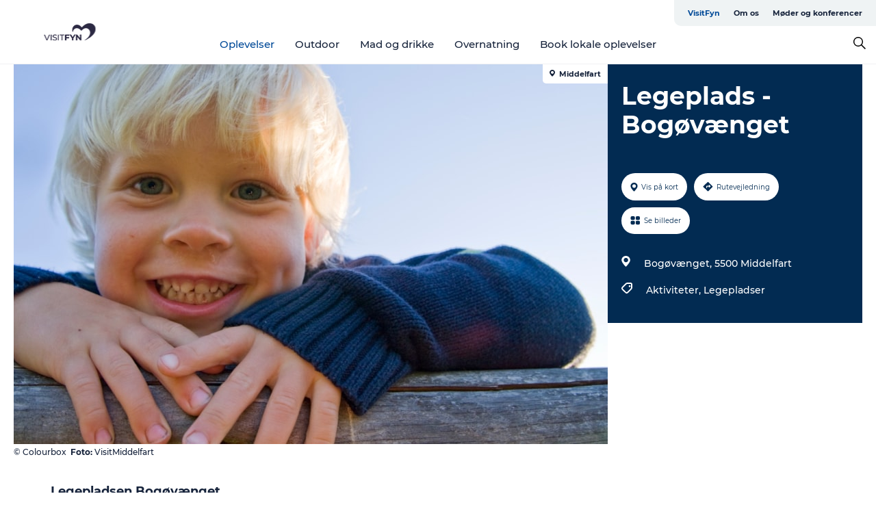

--- FILE ---
content_type: text/html; charset=utf-8
request_url: https://www.visitfyn.dk/fyn/oplevelser/legeplads-bogoevaenget-gdk741533
body_size: 30235
content:
<!DOCTYPE html><html lang="da" class=""><head><meta charSet="UTF-8"/><meta http-equiv="X-UA-Compatible" content="IE=edge"/><meta name="viewport" content="width=device-width, initial-scale=1.0, maximum-scale=1.0"/><title>Legeplads - Bogøvænget</title><meta name="title" content="Legeplads - Bogøvænget"/><meta name="keywords" content="https://files.guidedanmark.org/files/442/442_293960.jpg"/><link rel="canonical" href="https://www.visitmiddelfart.dk/turist-information/planlaeg-din-tur/legeplads-bogoevaenget-gdk741533"/><link rel="image_src" href="https://files.guidedanmark.org/files/442/442_293960.jpg"/><meta property="og:site_name" content="VisitFyn"/><meta property="og:url" content="https://www.visitmiddelfart.dk/turist-information/planlaeg-din-tur/legeplads-bogoevaenget-gdk741533"/><meta property="og:image" content="https://files.guidedanmark.org/files/442/442_293960.jpg"/><meta property="og:image:url" content="https://files.guidedanmark.org/files/442/442_293960.jpg"/><meta name="twitter:card" content="summary_large_image"/><meta name="twitter:title" content="Legeplads - Bogøvænget"/><meta name="twitter:url" content="https://www.visitmiddelfart.dk/turist-information/planlaeg-din-tur/legeplads-bogoevaenget-gdk741533"/><meta name="twitter:image" content="https://files.guidedanmark.org/files/442/442_293960.jpg"/><script type="application/ld+json">{"@context":"https://schema.org","@graph":[{"@type":"Product","name":"Legeplads - Bogøvænget","address":{"@type":"PostalAddress","streetAddress":"Bogøvænget","postalCode":"5500"},"geo":{"@type":"GeoCoordinates","latitude":"55.488799352","longitude":"9.7497521681"},"image":{"@type":"ImageObject","url":"https://files.guidedanmark.org/files/442/442_293960.jpg"}}]}</script><meta name="google-site-verification" content="TE7KHO5afkHBIw0aKnP8E7_J8PCLYIKlAKLf5NbxAzU"/><meta name="google-site-verification" content="TE7KHO5afkHBIw0aKnP8E7_J8PCLYIKlAKLf5NbxAzU"/><script>dataLayer=[];</script><script class="google-tag-manager">
              (function(w,d,s,l,i){w[l]=w[l]||[];w[l].push({'gtm.start':
                new Date().getTime(),event:'gtm.js'});var f=d.getElementsByTagName(s)[0],
                j=d.createElement(s),dl=l!='dataLayer'?'&l='+l:'';j.async=true;j.src=
                'https://www.googletagmanager.com/gtm.js?id='+i+dl;f.parentNode.insertBefore(j,f);
              })(window,document,'script','dataLayer','GTM-PLHTQN');
                </script><script class="google-tag-manager">
          (function(w,d,s,l,i){w[l]=w[l]||[];w[l].push({'gtm.start':
            new Date().getTime(),event:'gtm.js'});var f=d.getElementsByTagName(s)[0],
            j=d.createElement(s),dl=l!='dataLayer'?'&l='+l:'';j.async=true;j.src=
            'https://www.googletagmanager.com/gtm.js?id='+i+dl;f.parentNode.insertBefore(j,f);
          })(window,document,'script','dataLayer','GTM-PFBDMCW');
            </script><script id="CookieConsent" src="https://policy.app.cookieinformation.com/uc.js" data-culture="DA" type="text/javascript" defer="" async=""></script><script src="https://www.google.com/recaptcha/api.js?render=re6LfZbHkhAAAAAD90dwgaiyW7zHkAUQshYq_cA4X7_site_key" async=""></script><link rel="icon" href="/sites/visitfyn.com/files/icons/favicon%20%281%29.ico" type="image/x-icon"/><meta name="next-head-count" content="25"/><link rel="preload" href="/_next/static/media/8858de35be6d63bd-s.p.ttf" as="font" type="font/ttf" crossorigin="anonymous" data-next-font="size-adjust"/><link rel="preload" href="/_next/static/media/ade88f670a4a93e2-s.p.woff2" as="font" type="font/woff2" crossorigin="anonymous" data-next-font="size-adjust"/><link rel="preload" href="/_next/static/media/7f4e2cacbacd7c77-s.p.woff" as="font" type="font/woff" crossorigin="anonymous" data-next-font="size-adjust"/><link rel="preload" href="/_next/static/media/fe6ff1c8e748122a-s.p.woff2" as="font" type="font/woff2" crossorigin="anonymous" data-next-font="size-adjust"/><link rel="preload" href="/_next/static/media/9671873632b769ea-s.p.woff2" as="font" type="font/woff2" crossorigin="anonymous" data-next-font="size-adjust"/><link rel="preload" href="/_next/static/media/0020fb129ebc950b-s.p.woff2" as="font" type="font/woff2" crossorigin="anonymous" data-next-font="size-adjust"/><link rel="preload" href="/_next/static/css/f9783be563079af7.css" as="style"/><link rel="stylesheet" href="/_next/static/css/f9783be563079af7.css" data-n-g=""/><noscript data-n-css=""></noscript><script defer="" nomodule="" src="/_next/static/chunks/polyfills-78c92fac7aa8fdd8.js"></script><script defer="" src="/_next/static/chunks/24434.2d78b39796aef039.js"></script><script defer="" src="/_next/static/chunks/90180.2cd874d1f8a55392.js"></script><script defer="" src="/_next/static/chunks/89311.d4a83a9b96968818.js"></script><script defer="" src="/_next/static/chunks/52576.7c1155037314c9e5.js"></script><script defer="" src="/_next/static/chunks/69305.95e9ec2f7430440a.js"></script><script defer="" src="/_next/static/chunks/16487.c8405206fde0bf11.js"></script><script defer="" src="/_next/static/chunks/61263.cd3f37a049f1982f.js"></script><script defer="" src="/_next/static/chunks/75fc9c18-295119e68f43c671.js"></script><script defer="" src="/_next/static/chunks/22135.5b23275e4359771f.js"></script><script defer="" src="/_next/static/chunks/88035.a55b00c408bb73af.js"></script><script defer="" src="/_next/static/chunks/77654.f3f2dda92b6acb47.js"></script><script defer="" src="/_next/static/chunks/33996.2229128561d62e70.js"></script><script defer="" src="/_next/static/chunks/38606.c791e11a42e15f83.js"></script><script defer="" src="/_next/static/chunks/73999.f214e8f8ebe5101d.js"></script><script defer="" src="/_next/static/chunks/66518.8241159cdeb0e19e.js"></script><script defer="" src="/_next/static/chunks/42911.663eb074ad65fed6.js"></script><script defer="" src="/_next/static/chunks/7969.600288e47a18f32f.js"></script><script defer="" src="/_next/static/chunks/20349.72af27da3c31588d.js"></script><script defer="" src="/_next/static/chunks/10613.16507b36973a2d41.js"></script><script defer="" src="/_next/static/chunks/6462.c12763e89d8a44ae.js"></script><script defer="" src="/_next/static/chunks/84041.d231d3637cdb2731.js"></script><script defer="" src="/_next/static/chunks/32299.3c4b62ae9e1c2bb9.js"></script><script src="/_next/static/chunks/webpack-63856f52277dde65.js" defer=""></script><script src="/_next/static/chunks/framework-f0918f007280e2a4.js" defer=""></script><script src="/_next/static/chunks/main-e4ec7a994fac8df8.js" defer=""></script><script src="/_next/static/chunks/pages/_app-dfcb281616405551.js" defer=""></script><script src="/_next/static/chunks/72776-dd4a5de0c04d1828.js" defer=""></script><script src="/_next/static/chunks/51294-05c6ba5fe17e3586.js" defer=""></script><script src="/_next/static/chunks/pages/drupal-f757f6edd3d96ab6.js" defer=""></script><script src="/_next/static/kcTTT74bUDEUWe3UTljfD/_buildManifest.js" defer=""></script><script src="/_next/static/kcTTT74bUDEUWe3UTljfD/_ssgManifest.js" defer=""></script><style data-styled="" data-styled-version="6.0.5">.cFtEuQ a{padding:6px;position:absolute;top:-40px;left:0px;color:#16233b;border-right:1px solid #004a98;border-bottom:1px solid #004a98;border-bottom-right-radius:8px;background:#004a98;-webkit-transition:top 1s ease-out;transition:top 1s ease-out;z-index:100;}/*!sc*/
.cFtEuQ a:focus{position:absolute;left:0px;top:0px;-webkit-transition:top 0.1s ease-in;transition:top 0.1s ease-in;}/*!sc*/
@media (prefers-reduced-motion: reduce){.cFtEuQ a{transition-duration:0.001ms!important;}}/*!sc*/
@media print{.cFtEuQ{display:none;}}/*!sc*/
data-styled.g4[id="sc-521c778a-3"]{content:"cFtEuQ,"}/*!sc*/
.fnpHaN{background-color:#FFF;}/*!sc*/
data-styled.g12[id="sc-1c46d5dd-5"]{content:"fnpHaN,"}/*!sc*/
.eaWpYo{width:100%;height:65px;background-color:#004a98;display:flex;justify-content:center;align-content:center;align-items:center;}/*!sc*/
data-styled.g13[id="sc-1c46d5dd-6"]{content:"eaWpYo,"}/*!sc*/
.kjVbdK{font-size:14px;font-weight:bold;line-height:18px;color:white;}/*!sc*/
data-styled.g14[id="sc-1c46d5dd-7"]{content:"kjVbdK,"}/*!sc*/
.iMgDDq{padding:0 7px;display:flex;justify-content:center;align-items:center;align-content:center;}/*!sc*/
.iMgDDq a{color:white;display:inline-block;padding:0 7px;}/*!sc*/
.iMgDDq svg path{fill:white;}/*!sc*/
.iMgDDq a[title="tiktok"]>svg{width:20px;height:20px;}/*!sc*/
.iMgDDq a[title="tiktok"]{padding-left:2px!important;}/*!sc*/
data-styled.g15[id="sc-1c46d5dd-8"]{content:"iMgDDq,"}/*!sc*/
.buaBos{border-top:2px solid rgb(231, 234, 236);padding:15px 0px;margin-top:40px;display:flex;align-items:center;align-content:center;font-size:14px;}/*!sc*/
@media (max-width: 47.9375em){.buaBos{font-size:12px;flex-direction:column;}}/*!sc*/
data-styled.g16[id="sc-1c46d5dd-9"]{content:"buaBos,"}/*!sc*/
.jzyTPa{display:flex;align-content:center;align-items:center;}/*!sc*/
@media (max-width: 47.9375em){.jzyTPa{margin:10px 0 20px;}}/*!sc*/
@media (min-width: 48em){.jzyTPa{margin:0 20px;flex:1;}}/*!sc*/
.jzyTPa a{cursor:pointer;margin:0 20px;color:#16233b;}/*!sc*/
.jzyTPa a:hover{color:#004a98;}/*!sc*/
data-styled.g18[id="sc-1c46d5dd-11"]{content:"jzyTPa,"}/*!sc*/
.dTjGyd{padding:20px 0;}/*!sc*/
@media (max-width: 47.9375em){.dTjGyd{font-size:14px;}}/*!sc*/
data-styled.g19[id="sc-1c46d5dd-12"]{content:"dTjGyd,"}/*!sc*/
.ciIioz h2{font-size:14px;font-weight:700;margin-bottom:20px;}/*!sc*/
data-styled.g20[id="sc-1c46d5dd-13"]{content:"ciIioz,"}/*!sc*/
.hdpebn{list-style:none;padding:0;}/*!sc*/
.hdpebn li{margin:15px 0;}/*!sc*/
.hdpebn a{color:#16233b;}/*!sc*/
.hdpebn a:hover{color:#004a98;}/*!sc*/
data-styled.g21[id="sc-1c46d5dd-14"]{content:"hdpebn,"}/*!sc*/
.kKnrtv{position:relative;border-bottom:1px solid rgb(240, 241, 243);background-color:#FFF;width:100vw;top:0;transition:all 0.3s;}/*!sc*/
.kKnrtv >div{display:flex;align-items:center;height:100%;}/*!sc*/
.kKnrtv.sticky{position:fixed;z-index:20;}/*!sc*/
@media print{.kKnrtv.sticky{display:none;}}/*!sc*/
@media (max-width: 47.9375em){.kKnrtv{height:44px;}}/*!sc*/
data-styled.g37[id="sc-1c46d5dd-30"]{content:"kKnrtv,"}/*!sc*/
.jOAfxs{width:200px;padding:6px 20px;position:sticky;top:0;}/*!sc*/
.jOAfxs img{max-width:100%;max-height:50px;}/*!sc*/
data-styled.g38[id="sc-1c46d5dd-31"]{content:"jOAfxs,"}/*!sc*/
.jgDGUi{flex:1;display:flex;flex-direction:column;height:100%;}/*!sc*/
.jgDGUi a{text-decoration:none;color:#16233b;}/*!sc*/
.jgDGUi a:hover{color:#004a98;}/*!sc*/
data-styled.g58[id="sc-1c46d5dd-51"]{content:"jgDGUi,"}/*!sc*/
.chQzvJ{align-self:flex-end;border-bottom-left-radius:10px;background-color:#eff3f4;}/*!sc*/
.chQzvJ ul{padding:0 10px;margin:0;}/*!sc*/
.chQzvJ ul li{display:inline-block;list-style:none;}/*!sc*/
.chQzvJ ul li.inactive >a{display:none;}/*!sc*/
.chQzvJ ul li.active >a{color:#004a98;}/*!sc*/
.chQzvJ ul li a{display:block;font-size:11px;font-weight:bold;padding:12px 10px;}/*!sc*/
data-styled.g59[id="sc-1c46d5dd-52"]{content:"chQzvJ,"}/*!sc*/
.jGkcqt{align-self:center;flex:1;display:flex;width:100%;position:relative;top:0;background-color:#FFF;}/*!sc*/
.jGkcqt ul{padding:0;}/*!sc*/
.jGkcqt ul.secondary-menu{flex:1;text-align:center;}/*!sc*/
.jGkcqt ul.search-menu{min-width:200px;text-align:right;}/*!sc*/
.jGkcqt ul li{display:inline-block;vertical-align:middle;list-style:none;padding:0 15px;}/*!sc*/
.jGkcqt ul li a{font-size:15px;padding:0;}/*!sc*/
.jGkcqt ul li.active >a{color:#004a98;}/*!sc*/
data-styled.g60[id="sc-1c46d5dd-53"]{content:"jGkcqt,"}/*!sc*/
.bPiEZp{cursor:pointer;}/*!sc*/
.bPiEZp span{display:none;}/*!sc*/
data-styled.g68[id="sc-1c46d5dd-61"]{content:"bPiEZp,"}/*!sc*/
.jWQKaT{display:flex;justify-content:space-between;align-content:center;align-items:center;}/*!sc*/
.jWQKaT >div{margin:10px 0;}/*!sc*/
data-styled.g69[id="sc-1c46d5dd-62"]{content:"jWQKaT,"}/*!sc*/
html{line-height:1.15;-webkit-text-size-adjust:100%;}/*!sc*/
body{margin:0;}/*!sc*/
main{display:block;}/*!sc*/
h1{font-size:2em;margin:0.67em 0;}/*!sc*/
hr{box-sizing:content-box;height:0;overflow:visible;}/*!sc*/
pre{font-family:monospace,monospace;font-size:1em;}/*!sc*/
a{background-color:transparent;}/*!sc*/
abbr[title]{border-bottom:none;text-decoration:underline;text-decoration:underline dotted;}/*!sc*/
b,strong{font-weight:bolder;}/*!sc*/
code,kbd,samp{font-family:monospace,monospace;font-size:1em;}/*!sc*/
small{font-size:80%;}/*!sc*/
sub,sup{font-size:75%;line-height:0;position:relative;vertical-align:baseline;}/*!sc*/
sub{bottom:-0.25em;}/*!sc*/
sup{top:-0.5em;}/*!sc*/
img{border-style:none;}/*!sc*/
button,input,optgroup,select,textarea{font-family:inherit;font-size:100%;line-height:1.15;margin:0;}/*!sc*/
button,input{overflow:visible;}/*!sc*/
button,select{text-transform:none;}/*!sc*/
button,[type="button"],[type="reset"],[type="submit"]{-webkit-appearance:button;}/*!sc*/
button::-moz-focus-inner,[type="button"]::-moz-focus-inner,[type="reset"]::-moz-focus-inner,[type="submit"]::-moz-focus-inner{border-style:none;padding:0;}/*!sc*/
button:-moz-focusring,[type="button"]:-moz-focusring,[type="reset"]:-moz-focusring,[type="submit"]:-moz-focusring{outline:1px dotted ButtonText;}/*!sc*/
fieldset{padding:0.35em 0.75em 0.625em;}/*!sc*/
legend{box-sizing:border-box;color:inherit;display:table;max-width:100%;padding:0;white-space:normal;}/*!sc*/
progress{vertical-align:baseline;}/*!sc*/
textarea{overflow:auto;}/*!sc*/
[type="checkbox"],[type="radio"]{box-sizing:border-box;padding:0;}/*!sc*/
[type="number"]::-webkit-inner-spin-button,[type="number"]::-webkit-outer-spin-button{height:auto;}/*!sc*/
[type="search"]{-webkit-appearance:textfield;outline-offset:-2px;}/*!sc*/
[type="search"]::-webkit-search-decoration{-webkit-appearance:none;}/*!sc*/
::-webkit-file-upload-button{-webkit-appearance:button;font:inherit;}/*!sc*/
details{display:block;}/*!sc*/
summary{display:list-item;}/*!sc*/
template{display:none;}/*!sc*/
[hidden]{display:none;}/*!sc*/
data-styled.g70[id="sc-global-ecVvVt1"]{content:"sc-global-ecVvVt1,"}/*!sc*/
*{box-sizing:border-box;}/*!sc*/
*:before,*:after{box-sizing:border-box;}/*!sc*/
body{font-family:'Montserrat',Verdana,Arial,sans-serif;color:#16233b;background-color:#FFF;line-height:1.3;font-weight:500;width:100%;max-width:100vw;overflow-x:hidden;}/*!sc*/
body.freeze-scroll{overflow:hidden;}/*!sc*/
@media (max-width: 47.9375em){body{margin-top:44px;}}/*!sc*/
p:last-child{margin-top:0;}/*!sc*/
img{display:block;max-width:100%;height:auto;}/*!sc*/
.text-container a{text-decoration:underline;}/*!sc*/
a{text-decoration:none;color:#e70013;transition:all 0.3s;}/*!sc*/
a:hover{color:#e70013;}/*!sc*/
a.link-icon:before{content:"";display:inline-block;width:18px;height:18px;background-size:100%;background-color:#e70013;background-position:center;background-repeat:no-repeat;margin-right:4px;position:relative;}/*!sc*/
a.link-icon.link-internal:before{top:4px;background-image:url(/static/images/svg/internalLinkMask.svg);}/*!sc*/
a.link-icon.link-mailto:before,a.link-icon.link-external:before{background-image:url(/static/images/svg/linkoutMaskWhite.svg);}/*!sc*/
.paragraph{margin-top:40px;margin-bottom:40px;}/*!sc*/
.paragraph:first-child{margin-top:0;}/*!sc*/
.text-align-right{text-align:right;}/*!sc*/
.text-align-left{text-align:left;}/*!sc*/
.text-align-center{text-align:center;}/*!sc*/
.text-align-justify{text-align:justify;}/*!sc*/
.txt-size-regular{font-weight:400;}/*!sc*/
.txt-size-medium{font-weight:500;}/*!sc*/
.txt-size-bold{font-weight:600;}/*!sc*/
.txt-size-semi-bold{font-weight:700;}/*!sc*/
@keyframes menuOpen{from{height:0px;}to{height:calc(100vh - 100%);}}/*!sc*/
@keyframes highlight{from{background-color:rgba(0,0,0,0.1);}to{background-color:rgba(0,0,0,0);}}/*!sc*/
@media (max-width: 47.9375em){.paragraph.paragraph--columns-2 .paragraph.paragraph--highlight-image,.paragraph.paragraph--columns-3 .paragraph.paragraph--highlight-image{margin-left:-20px;margin-right:-20px;}}/*!sc*/
data-styled.g71[id="sc-global-kxOjPr1"]{content:"sc-global-kxOjPr1,"}/*!sc*/
.jBVDfF{position:fixed;font-size:1px;color:#fff;width:1px;height:1px;overflow:hidden;top:-1px;left:-1px;z-index:99999;}/*!sc*/
data-styled.g72[id="sc-6945e261-0"]{content:"jBVDfF,"}/*!sc*/
.camETg{display:inline-block;width:40px;height:40px;background-size:cover;background-position:center;border-radius:50%;margin-bottom:10px;}/*!sc*/
@media (min-width: 48em){.camETg{margin-bottom:0;margin-right:20px;}}/*!sc*/
.camETg.small{width:16px;height:16px;margin-right:10px;}/*!sc*/
data-styled.g281[id="sc-d279e38c-29"]{content:"camETg,"}/*!sc*/
.enWcTi{padding:14px 15px;cursor:pointer;border:1px solid rgb(225, 226, 227);background-color:rgb(234, 236, 238);display:flex;align-content:center;align-items:center;width:100%;}/*!sc*/
@media (min-width: 48em){.enWcTi{width:30%;}}/*!sc*/
.enWcTi .language-name{flex:1;}/*!sc*/
.enWcTi:after{height:11px;width:11px;border-top:1px solid rgb(193, 196, 199);border-right:1px solid rgb(193, 196, 199);transform:rotate(45deg);content:"";display:block;}/*!sc*/
data-styled.g283[id="sc-d279e38c-31"]{content:"enWcTi,"}/*!sc*/
.gEMIVp{position:relative;padding-left:20px;padding-right:20px;}/*!sc*/
.gEMIVp.xs-1{width:8.33333%;min-width:8.33333%;}/*!sc*/
.gEMIVp.xs-2{width:16.66667%;min-width:16.66667%;}/*!sc*/
.gEMIVp.xs-3{width:25.00000%;min-width:25.00000%;}/*!sc*/
.gEMIVp.xs-4{width:33.33333%;min-width:33.33333%;}/*!sc*/
.gEMIVp.xs-5{width:41.66667%;min-width:41.66667%;}/*!sc*/
.gEMIVp.xs-6{width:50.00000%;min-width:50.00000%;}/*!sc*/
.gEMIVp.xs-7{width:58.33333%;min-width:58.33333%;}/*!sc*/
.gEMIVp.xs-8{width:66.66667%;min-width:66.66667%;}/*!sc*/
.gEMIVp.xs-9{width:75.00000%;min-width:75.00000%;}/*!sc*/
.gEMIVp.xs-10{width:83.33333%;min-width:83.33333%;}/*!sc*/
.gEMIVp.xs-11{width:91.66667%;min-width:91.66667%;}/*!sc*/
.gEMIVp.xs-12{width:100.00000%;min-width:100.00000%;}/*!sc*/
@media (min-width: 23.5em){.gEMIVp.sm-1{width:8.33333%;min-width:8.33333%;}.gEMIVp.sm-2{width:16.66667%;min-width:16.66667%;}.gEMIVp.sm-3{width:25.00000%;min-width:25.00000%;}.gEMIVp.sm-4{width:33.33333%;min-width:33.33333%;}.gEMIVp.sm-5{width:41.66667%;min-width:41.66667%;}.gEMIVp.sm-6{width:50.00000%;min-width:50.00000%;}.gEMIVp.sm-7{width:58.33333%;min-width:58.33333%;}.gEMIVp.sm-8{width:66.66667%;min-width:66.66667%;}.gEMIVp.sm-9{width:75.00000%;min-width:75.00000%;}.gEMIVp.sm-10{width:83.33333%;min-width:83.33333%;}.gEMIVp.sm-11{width:91.66667%;min-width:91.66667%;}.gEMIVp.sm-12{width:100.00000%;min-width:100.00000%;}}/*!sc*/
@media (min-width: 48em){.gEMIVp.md-1{width:8.33333%;min-width:8.33333%;}.gEMIVp.md-2{width:16.66667%;min-width:16.66667%;}.gEMIVp.md-3{width:25.00000%;min-width:25.00000%;}.gEMIVp.md-4{width:33.33333%;min-width:33.33333%;}.gEMIVp.md-5{width:41.66667%;min-width:41.66667%;}.gEMIVp.md-6{width:50.00000%;min-width:50.00000%;}.gEMIVp.md-7{width:58.33333%;min-width:58.33333%;}.gEMIVp.md-8{width:66.66667%;min-width:66.66667%;}.gEMIVp.md-9{width:75.00000%;min-width:75.00000%;}.gEMIVp.md-10{width:83.33333%;min-width:83.33333%;}.gEMIVp.md-11{width:91.66667%;min-width:91.66667%;}.gEMIVp.md-12{width:100.00000%;min-width:100.00000%;}}/*!sc*/
@media (min-width: 64em){.gEMIVp.lg-1{width:8.33333%;min-width:8.33333%;}.gEMIVp.lg-2{width:16.66667%;min-width:16.66667%;}.gEMIVp.lg-3{width:25.00000%;min-width:25.00000%;}.gEMIVp.lg-4{width:33.33333%;min-width:33.33333%;}.gEMIVp.lg-5{width:41.66667%;min-width:41.66667%;}.gEMIVp.lg-6{width:50.00000%;min-width:50.00000%;}.gEMIVp.lg-7{width:58.33333%;min-width:58.33333%;}.gEMIVp.lg-8{width:66.66667%;min-width:66.66667%;}.gEMIVp.lg-9{width:75.00000%;min-width:75.00000%;}.gEMIVp.lg-10{width:83.33333%;min-width:83.33333%;}.gEMIVp.lg-11{width:91.66667%;min-width:91.66667%;}.gEMIVp.lg-12{width:100.00000%;min-width:100.00000%;}}/*!sc*/
@media (min-width: 82.5em){.gEMIVp.xl-1{width:8.33333%;min-width:8.33333%;}.gEMIVp.xl-2{width:16.66667%;min-width:16.66667%;}.gEMIVp.xl-3{width:25.00000%;min-width:25.00000%;}.gEMIVp.xl-4{width:33.33333%;min-width:33.33333%;}.gEMIVp.xl-5{width:41.66667%;min-width:41.66667%;}.gEMIVp.xl-6{width:50.00000%;min-width:50.00000%;}.gEMIVp.xl-7{width:58.33333%;min-width:58.33333%;}.gEMIVp.xl-8{width:66.66667%;min-width:66.66667%;}.gEMIVp.xl-9{width:75.00000%;min-width:75.00000%;}.gEMIVp.xl-10{width:83.33333%;min-width:83.33333%;}.gEMIVp.xl-11{width:91.66667%;min-width:91.66667%;}.gEMIVp.xl-12{width:100.00000%;min-width:100.00000%;}}/*!sc*/
data-styled.g328[id="sc-bb566763-28"]{content:"gEMIVp,"}/*!sc*/
.hPpxAZ{width:100%;max-width:100%;margin-right:auto;margin-left:auto;padding-left:1.25em;padding-right:1.25em;transition:all 0.3s;}/*!sc*/
@media (min-width: 23.5em){.hPpxAZ{width:100%;}}/*!sc*/
@media (min-width: 48em){.hPpxAZ{width:46.75em;}}/*!sc*/
@media (min-width: 64em){.hPpxAZ{width:61.5em;}}/*!sc*/
@media (min-width: 82.5em){.hPpxAZ{width:80em;}}/*!sc*/
data-styled.g329[id="sc-bb566763-29"]{content:"hPpxAZ,"}/*!sc*/
.kLBSZd{max-width:1450px;margin-right:auto;margin-left:auto;padding-left:1.25em;padding-right:1.25em;transition:all 0.3s;}/*!sc*/
.kLBSZd.no-padding{padding:0;}/*!sc*/
data-styled.g339[id="sc-bb566763-39"]{content:"kLBSZd,"}/*!sc*/
.cBBUa-D{display:flex;flex-direction:row;flex-wrap:wrap;margin-left:-20px;margin-right:-20px;min-width:100%;}/*!sc*/
data-styled.g374[id="sc-bb566763-74"]{content:"cBBUa-D,"}/*!sc*/
.bAZmJe{max-width:800px;margin-right:auto;margin-left:auto;padding-left:1.25em;padding-right:1.25em;}/*!sc*/
.bAZmJe.text-left{margin-left:0;padding-left:0;text-align:left;}/*!sc*/
.bAZmJe.text-right{margin-right:0;padding-right:0;text-align:right;}/*!sc*/
.bAZmJe.text-center{text-align:center;}/*!sc*/
.bAZmJe h1{font-weight:900;font-size:40px;letter-spacing:-0.5px;}/*!sc*/
@media (max-width: 47.9375em){.bAZmJe h1{font-size:26px;}}/*!sc*/
.bAZmJe h2{font-weight:700;font-size:25px;letter-spacing:-0.5px;}/*!sc*/
@media (max-width: 47.9375em){.bAZmJe h2{font-size:19px;}}/*!sc*/
.bAZmJe h3,.bAZmJe h4{font-weight:700;font-size:18px;letter-spacing:-0.5px;}/*!sc*/
@media (max-width: 47.9375em){.bAZmJe h3,.bAZmJe h4{font-size:16px;}}/*!sc*/
data-styled.g390[id="sc-bb566763-90"]{content:"bAZmJe,"}/*!sc*/
@media (max-width: 47.9375em){.bPGLSi{padding-left:0;padding-right:0;}}/*!sc*/
data-styled.g459[id="sc-f8176ca3-0"]{content:"bPGLSi,"}/*!sc*/
.igLRvm{padding-bottom:2.5em;}/*!sc*/
.igLRvm .padding-0{padding:0;}/*!sc*/
@media (max-width: 63.9375em){.igLRvm{margin-top:55px;}}/*!sc*/
data-styled.g460[id="sc-f8176ca3-1"]{content:"igLRvm,"}/*!sc*/
.iaWucu{width:70%;display:flex;}/*!sc*/
@media (max-width: 63.9375em){.iaWucu{width:65%;}}/*!sc*/
@media (max-width: 47.9375em){.iaWucu{width:100%;}}/*!sc*/
data-styled.g461[id="sc-f8176ca3-2"]{content:"iaWucu,"}/*!sc*/
@media (max-width: 47.9375em){.hiHBVT{width:100%;}}/*!sc*/
data-styled.g462[id="sc-f8176ca3-3"]{content:"hiHBVT,"}/*!sc*/
@media (max-width: 47.9375em){.dTQpbO{padding-left:0;padding-right:0;}}/*!sc*/
data-styled.g463[id="sc-f8176ca3-4"]{content:"dTQpbO,"}/*!sc*/
.kTabag{width:70%;height:555px;min-height:555px;position:relative;float:left;margin-bottom:40px;}/*!sc*/
@media (max-width: 63.9375em){.kTabag{width:65%;}}/*!sc*/
@media (max-width: 47.9375em){.kTabag{width:100%;height:210px;min-height:210px;margin-bottom:0;float:none;}}/*!sc*/
data-styled.g464[id="sc-f8176ca3-5"]{content:"kTabag,"}/*!sc*/
.eymwOi{height:100%;width:100%;position:relative;}/*!sc*/
.eymwOi img{width:100%;height:100%;object-fit:cover;}/*!sc*/
.eymwOi span{z-index:1;position:absolute;top:0;left:0;background:#a3eabf;color:#07203b;padding:11px 10px;border-radius:0 0 5px 0;font-size:10px;font-weight:bold;line-height:11px;}/*!sc*/
data-styled.g465[id="sc-f8176ca3-6"]{content:"eymwOi,"}/*!sc*/
.kKgnec{width:30%;background-color:#022b52;padding:25px 35px 20px 35px;color:#ffffff;float:right;position:relative;}/*!sc*/
@media (max-width: 82.4375em){.kKgnec{padding:25px 20px 20px 20px;}}/*!sc*/
@media (max-width: 63.9375em){.kKgnec{width:35%;}}/*!sc*/
@media (max-width: 47.9375em){.kKgnec{width:100%;float:none;position:inherit;text-align:center;padding:50px 20px 20px 20px;}}/*!sc*/
data-styled.g467[id="sc-f8176ca3-8"]{content:"kKgnec,"}/*!sc*/
.iVLTu{position:sticky;top:55px;padding:30px 35px 35px 35px;}/*!sc*/
@media (max-width: 82.4375em){.iVLTu{padding:30px 20px 35px 20px;}}/*!sc*/
@media (max-width: 63.9375em){.iVLTu{width:35%;}}/*!sc*/
@media (max-width: 47.9375em){.iVLTu{width:100%;position:inherit;padding:30px 20px 30px 20px;}}/*!sc*/
data-styled.g468[id="sc-f8176ca3-9"]{content:"iVLTu,"}/*!sc*/
.kGVlIW{font-size:36px;line-height:42px;margin:0;}/*!sc*/
@media (max-width: 47.9375em){.kGVlIW{font-size:26px;line-height:32px;}}/*!sc*/
data-styled.g472[id="sc-f8176ca3-13"]{content:"kGVlIW,"}/*!sc*/
.julIoh{display:flex;flex-wrap:wrap;justify-content:flex-start;margin:0 0 20px 0;}/*!sc*/
@media (max-width: 23.4375em){.julIoh{width:100%;justify-content:space-around;margin:0 -10px 20px -10px;width:auto;}}/*!sc*/
data-styled.g473[id="sc-f8176ca3-14"]{content:"julIoh,"}/*!sc*/
.fefxPf{padding:30px 0 0 0;}/*!sc*/
.fefxPf:empty{padding:0;}/*!sc*/
.fefxPf button{margin:0 0 20px 0!important;}/*!sc*/
.fefxPf a:last-child button{margin-bottom:0px!important;}/*!sc*/
data-styled.g474[id="sc-f8176ca3-15"]{content:"fefxPf,"}/*!sc*/
.gtssAg{cursor:pointer;display:flex;justify-content:center;align-items:center;border:none;color:#022b52;}/*!sc*/
.gtssAg:last-of-type{margin:0 0 10px 0;}/*!sc*/
data-styled.g475[id="sc-f8176ca3-16"]{content:"gtssAg,"}/*!sc*/
.hiXYwN{border-radius:35px;background:#ffffff;margin:0 10px 10px 0;padding:0;}/*!sc*/
.hiXYwN svg{margin:0 5px 0 0;}/*!sc*/
.hiXYwN svg path{fill:#022b52;}/*!sc*/
.hiXYwN .btn-round-content{padding:13px;margin:0;color:inherit;font-size:10px;line-height:11px;display:flex;justify-content:center;align-items:center;}/*!sc*/
@media (max-width: 23.4375em){.hiXYwN{margin:0 0 10px 0;}.hiXYwN .btn-round-content{padding:13px 10px;}}/*!sc*/
data-styled.g476[id="sc-f8176ca3-17"]{content:"hiXYwN,"}/*!sc*/
.kIlebw{z-index:9;position:relative;}/*!sc*/
.kIlebw.no-image{margin-top:0;}/*!sc*/
data-styled.g478[id="sc-f8176ca3-19"]{content:"kIlebw,"}/*!sc*/
.jiBwhG{font-size:18px;line-height:28px;margin-top:15px;margin-bottom:25px;word-break:break-word;}/*!sc*/
@media (max-width: 47.9375em){.jiBwhG{font-size:16px;line-height:26px;}}/*!sc*/
.jiBwhG a{word-break:break-word;}/*!sc*/
.jiBwhG h1,.jiBwhG h2,.jiBwhG h3,.jiBwhG h4{margin:23px 0 10px 0;}/*!sc*/
.jiBwhG h2{font-size:21px;line-height:25px;}/*!sc*/
.jiBwhG p{margin:0 0 18px 0;}/*!sc*/
@media (max-width: 47.9375em){.jiBwhG p{margin:0 0 16px 0;}}/*!sc*/
data-styled.g480[id="sc-f8176ca3-21"]{content:"jiBwhG,"}/*!sc*/
.fuXQAW{font-size:12px;line-height:13px;margin:5px 0 0 0;}/*!sc*/
.fuXQAW span{font-weight:bold;}/*!sc*/
@media (max-width: 47.9375em){.fuXQAW{color:#aabccd;text-align:center;background-color:#022b52;margin:0;padding:5px 0 0 0;}}/*!sc*/
data-styled.g481[id="sc-f8176ca3-22"]{content:"fuXQAW,"}/*!sc*/
</style></head><body><div id="__next"><main class="__className_9cab95"><div class="sc-6945e261-0 jBVDfF"> </div><div class="sc-521c778a-3 cFtEuQ"><a href="#maincontent">Gå til indhold</a></div><div id="sticky-header-wrap" class="sc-1c46d5dd-30 kKnrtv"><div class="sc-bb566763-39 kLBSZd no-padding container"><div class="sc-1c46d5dd-31 jOAfxs"><a class="link-internal" title="Gå tilbage til forsiden" href="/"><img alt="VisitFyn" width="160" height="31" src="/sites/visitfyn.com/files/2025-11/VisitFyn-weblogo-PS.gif" fetchpriority="auto" loading="lazy"/></a></div><div class="sc-1c46d5dd-51 jgDGUi"><div class="sc-1c46d5dd-52 chQzvJ"><ul class="menu primary-menu"><li class="active"><a class="link-internal" href="/node/1037">VisitFyn</a></li><li class=""><a class="link-internal" href="/destination-fyn/vision-og-mission">Om os</a></li><li class=""><a class="link-internal" href="/convention">Møder og konferencer</a></li></ul></div><div class="sc-1c46d5dd-53 jGkcqt"><ul class="menu secondary-menu"><li class="active"><a class="link-internal" href="/oplevelser">Oplevelser</a></li><li class=""><a class="link-internal" href="/fyn/oplevelser/outdoor-og-bike">Outdoor</a></li><li class=""><a class="link-internal" href="/gastro">Mad og drikke</a></li><li class=""><a class="link-internal" href="/overnatning">Overnatning</a></li><li class=""><a class="link-external" target="_blank" rel="noopener" href="https://visitfyn.holdbar.com/da">Book lokale oplevelser</a></li></ul><ul class="menu search-menu"><li><a tabindex="0" class="sc-1c46d5dd-61 bPiEZp"><svg xmlns="http://www.w3.org/2000/svg" version="1.1" viewBox="0 0 18.508 18.508" width="18"><path d="M 12.264 2.111 C 10.856 0.704 9.164 0 7.188 0 C 5.21 0 3.518 0.704 2.11 2.111 C 0.704 3.52 0 5.211 0 7.187 c 0 1.977 0.704 3.67 2.111 5.077 c 1.408 1.407 3.1 2.111 5.076 2.111 c 1.708 0 3.22 -0.54 4.538 -1.617 l 5.705 5.75 l 1.078 -1.078 l -5.75 -5.705 c 1.078 -1.318 1.617 -2.83 1.617 -4.537 c 0 -1.977 -0.704 -3.67 -2.111 -5.077 Z m -9.12 1.034 C 4.254 2.007 5.6 1.437 7.188 1.437 c 1.588 0 2.943 0.562 4.066 1.685 c 1.123 1.123 1.684 2.478 1.684 4.066 c 0 1.587 -0.561 2.942 -1.684 4.065 c -1.123 1.123 -2.478 1.684 -4.066 1.684 c -1.587 0 -2.942 -0.561 -4.065 -1.684 C 2 10.13 1.437 8.775 1.437 7.187 c 0 -1.587 0.57 -2.934 1.708 -4.042 Z" fill-rule="evenodd" stroke="none" stroke-width="1"></path></svg><span>Søg</span></a></li></ul></div></div></div></div><div class="sc-bb566763-39 kLBSZd container"><div class="sc-1c46d5dd-62 jWQKaT"></div></div><div id="maincontent"><div class="sc-f8176ca3-1 igLRvm" lang="da"><div class="sc-bb566763-39 kLBSZd sc-f8176ca3-0 bPGLSi container"><div class="sc-f8176ca3-5 kTabag"><div class="sc-f8176ca3-6 eymwOi"><img src="https://gdkfiles.visitdenmark.com/files/442/442_293960.jpg?width=987" fetchpriority="auto" loading="lazy" layout="fill"/></div><div class="sc-f8176ca3-22 fuXQAW">© <!-- -->  <span>Foto<!-- -->:</span> </div></div><div class="sc-f8176ca3-8 kKgnec"><h1 class="sc-f8176ca3-13 kGVlIW">Legeplads - Bogøvænget</h1></div><div top="55" class="sc-f8176ca3-8 sc-f8176ca3-9 kKgnec iVLTu"><div class="sc-f8176ca3-14 julIoh"><button class="sc-f8176ca3-16 sc-f8176ca3-17 gtssAg hiXYwN"><div class="btn-round-content"><svg width="15" height="14" viewBox="0 0 15 15" version="1.1" xmlns="http://www.w3.org/2000/svg" xmlns:xlink="http://www.w3.org/1999/xlink"><title>Shape</title><g id="Symbols" stroke="none" stroke-width="1" fill="none" fill-rule="evenodd"><g id="GDK/Mobile/Directions-(Mobile)" transform="translate(-14.000000, -13.000000)" fill="#022B52" fill-rule="nonzero"><path d="M28.5877043,19.569089 L22.0883815,13.264374 C21.7250022,12.9118753 21.1355268,12.9118753 20.7718572,13.264374 L14.2725345,19.569089 C13.9091552,19.9218692 13.9091552,20.4934126 14.2725345,20.8461929 L20.7718572,27.1509078 C21.1352365,27.5036881 21.724712,27.5036881 22.0883815,27.1509078 L28.5877043,20.8461929 C28.9510836,20.4934126 28.9510836,19.9218692 28.5877043,19.569089 Z M25.6032246,19.7142386 L23.2241565,21.9161263 C23.0795082,22.0501149 22.8447373,21.9472865 22.8447373,21.7495613 L22.8447373,20.2275308 L20.1325827,20.2275308 L20.1325827,22.0404836 C20.1325827,22.1656906 20.0314419,22.2671026 19.9065698,22.2671026 L19.0025182,22.2671026 C18.8776461,22.2671026 18.7765053,22.1656906 18.7765053,22.0404836 L18.7765053,19.7742927 C18.7765053,19.2737478 19.1813509,18.8678163 19.6805569,18.8678163 L22.8447373,18.8678163 L22.8447373,17.3457859 C22.8447373,17.148344 23.0792257,17.0452323 23.2241565,17.1792208 L25.6032246,19.3811086 C25.7001276,19.4709064 25.7001276,19.6244408 25.6032246,19.7142386 Z" id="Shape"></path></g></g></svg>Rutevejledning</div></button><button class="sc-f8176ca3-16 sc-f8176ca3-17 gtssAg hiXYwN"><div class="btn-round-content"><svg width="15" height="13" viewBox="0 0 15 14" version="1.1" xmlns="http://www.w3.org/2000/svg" xmlns:xlink="http://www.w3.org/1999/xlink"><title>Group 2</title><g id="Symbols" stroke="none" stroke-width="1" fill="none" fill-rule="evenodd"><g id="GDK/Mobile/Gallery-(Mobile)" transform="translate(-14.000000, -13.000000)" fill="#022B52"><g id="Group-2" transform="translate(14.000000, 13.000000)"><rect id="Rectangle" x="7.93025955" y="0" width="6.5912621" height="5.96670935" rx="2"></rect><rect id="Rectangle-Copy-8" x="7.93025955" y="7.17883056" width="6.5912621" height="5.96670935" rx="2"></rect><rect id="Rectangle-Copy-7" x="0" y="0" width="6.5912621" height="5.96670935" rx="2"></rect><rect id="Rectangle-Copy-9" x="0" y="7.17883056" width="6.5912621" height="5.96670935" rx="2"></rect></g></g></g></svg>Se billeder</div></button></div><div class="sc-f8176ca3-15 fefxPf"></div></div><div class="sc-f8176ca3-2 iaWucu"><div class="sc-bb566763-29 hPpxAZ sc-f8176ca3-3 hiHBVT container"><div class="sc-f8176ca3-19 kIlebw"><div class="sc-bb566763-90 bAZmJe sc-f8176ca3-4 dTQpbO text-container"><div class="sc-f8176ca3-21 jiBwhG"><div><strong>Legepladsen Bogøvænget<br/><br/></strong>Legepladsen ligger på hjørnet af Bogøvænget overfor nr. 62.</div></div></div></div></div></div></div><span style="display:none"><img src="https://www.guidedanmark.org/Stats/Register?p=741533&amp;c=596" alt=""/></span></div></div><div class="sc-1c46d5dd-5 fnpHaN"><div class="sc-1c46d5dd-6 eaWpYo"><h2 class="sc-1c46d5dd-7 kjVbdK">Del dine fynske øjeblikke med os<!-- -->:</h2><div class="sc-1c46d5dd-8 iMgDDq"><a class="link-external" target="_blank" title="facebook" rel="noopener" href="https://www.facebook.com/VisitFyn"><svg xmlns="http://www.w3.org/2000/svg" version="1.1" viewBox="0 0 8 18" width="8"><path d="M8 5.82H5.277V3.94c0-.716.425-.895.766-.895h1.872V0H5.277C2.383 0 1.702 2.328 1.702 3.761v2.06H0v3.134h1.702V18h3.575V8.955H7.66L8 5.821z"></path></svg></a><a class="link-external" target="_blank" title="instagram" rel="noopener" href="https://instagram.com/visitfyn"><svg xmlns="http://www.w3.org/2000/svg" version="1.1" viewBox="0 0 20.955 20.955" width="20"><path fill-rule="evenodd" stroke="none" stroke-width="1" d="M19.013 14.768c-.068 1.038-.203 1.58-.339 1.964-.203.452-.384.858-.79 1.174-.384.384-.723.587-1.174.79-.384.136-.926.34-1.965.34-1.106.067-1.445.067-4.268.067-2.822 0-3.138 0-4.267-.068-1.039-.067-1.581-.203-1.965-.338-.451-.204-.858-.384-1.174-.79-.384-.385-.587-.723-.79-1.175-.136-.384-.34-.926-.34-1.964-.067-1.107-.067-1.445-.067-4.268 0-2.823 0-3.139.068-4.268.068-1.038.203-1.58.339-1.964.203-.452.384-.858.79-1.175.384-.383.723-.587 1.174-.79a5.484 5.484 0 0 1 1.965-.339c1.129-.067 1.467-.067 4.267-.067 2.823 0 3.14 0 4.268.067 1.039.068 1.58.204 1.965.339.451.203.858.384 1.174.79.384.384.587.723.79 1.175.136.384.339.926.339 1.964.068 1.107.068 1.445.068 4.268 0 2.823 0 3.138-.068 4.268m1.874-8.626c.068 1.129.068 1.513.068 4.335 0 2.823 0 3.23-.136 4.403 0 1.107-.203 1.897-.451 2.552-.249.655-.588 1.31-1.174 1.83-.588.518-1.175.902-1.83 1.173-.654.18-1.422.384-2.551.452-1.13.068-1.445.068-4.336.068-2.89 0-3.229 0-4.335-.136-1.107 0-1.897-.203-2.552-.451a4.953 4.953 0 0 1-1.829-1.174 4.408 4.408 0 0 1-1.242-1.83c-.248-.654-.384-1.422-.451-2.551C0 13.683 0 13.277 0 10.477c0-2.8 0-3.206.09-4.335 0-1.107.181-1.897.452-2.552.316-.655.655-1.242 1.242-1.896A4.999 4.999 0 0 1 3.613.519C4.268.271 5.058.135 6.165.068 7.27 0 7.677 0 10.477 0c2.823 0 3.23 0 4.404.135 1.106 0 1.896.204 2.551.452a4.946 4.946 0 0 1 1.83 1.174c.586.52.903 1.107 1.173 1.83.181.654.384 1.422.452 2.55zM10.5 14.014c-1.941 0-3.559-1.618-3.559-3.56 0-1.94 1.618-3.558 3.559-3.558s3.559 1.618 3.559 3.559c0 1.94-1.595 3.559-3.559 3.559zm0-9.06a5.513 5.513 0 0 0-5.5 5.5c0 3.028 2.473 5.5 5.5 5.5s5.5-2.472 5.5-5.5c0-3.027-2.473-5.5-5.5-5.5zm5.5-1c-.527 0-1 .473-1 1 0 .528.473 1 1 1s1-.417 1-1c0-.581-.473-1-1-1z"></path></svg></a><a class="link-external" target="_blank" title="youtube" rel="noopener" href="https://www.youtube.com/user/visitfyn?feature=results_main"><svg xmlns="http://www.w3.org/2000/svg" width="20" viewBox="0 0 20 14" version="1.1"><path fill-rule="nonzero" stroke="none" stroke-width="1" d="M19.869 3.107c0-1.638-1.294-2.968-2.89-2.968C14.702.039 12.375-.004 10 0 7.625-.002 5.298.04 3.021.14 1.428.139.133 1.469.133 3.107A51.3 51.3 0 0 0 0 7.001a51.357 51.357 0 0 0 .133 3.894c0 1.638 1.293 2.968 2.888 2.968 2.274.097 4.604.142 6.979.137 2.372.005 4.701-.04 6.977-.137 1.594 0 2.889-1.33 2.889-2.968.098-1.3.138-2.597.134-3.894a51.25 51.25 0 0 0-.131-3.894zM7.5 11.454v-8.91L13.751 7z"></path></svg></a><a class="link-external" target="_blank" title="linkedin" rel="noopener" href="https://www.linkedin.com/showcase/destination-fyn"><svg xmlns="http://www.w3.org/2000/svg" xmlns:xlink="http://www.w3.org/1999/xlink" width="18" viewBox="0 0 18 17.224" version="1.1"><path transform="translate(-7.467 -6.404)" stroke="none" stroke-width="1" d="M7.707 11.998h3.859V23.61H7.707zm1.939-5.594c1.329 0 2.141.868 2.16 2.012 0 1.127-.831 2.013-2.179 2.013H9.61c-1.31 0-2.142-.905-2.142-2.013 0-1.144.85-2.012 2.179-2.012zm11.39 5.317c2.548 0 4.45 1.662 4.431 5.243v6.665H21.61v-6.222c0-1.55-.554-2.621-1.957-2.621-1.052 0-1.699.701-1.975 1.403-.111.24-.13.59-.13.941v6.48H13.69s.055-10.523 0-11.612h3.858v1.643c0 .018-.018.018-.018.037h.018v-.037c.517-.794 1.44-1.92 3.49-1.92z"></path></svg></a></div></div><div class="sc-bb566763-29 hPpxAZ container"><div class="sc-1c46d5dd-12 dTjGyd"><div class="sc-bb566763-74 cBBUa-D"><div class="sc-bb566763-28 gEMIVp xs-6 md-3"><div class="sc-1c46d5dd-13 ciIioz"><h2>Mere Fyn</h2></div><ul class="sc-1c46d5dd-14 hdpebn"><li><a class="link-internal" title="Find turistbureau" href="/fyn/oplevelser/find-turistbureau-paa-fyn">Find turistbureau</a></li><li><a class="link-internal" title="Transport på Fyn og Øerne" href="/transportmuligheder">Transport på Fyn og Øerne</a></li><li><a class="link-internal" title="Handicapvenlig ferie" href="/fyn/oplevelser/handicapvenlig-ferie">Handicapvenlig ferie</a></li><li><a class="link-external" target="_blank" title="Flyt til Fyn og Øerne" rel="noopener" href="https://byregionfyn.dk/flyt-til-fyn/">Flyt til Fyn og Øerne</a></li><li><a class="link-internal" title="Omtale af Fyn og Øerne" href="/fyn/oplevelser/anbefalinger">Omtale af Fyn og Øerne</a></li></ul></div><div class="sc-bb566763-28 gEMIVp xs-6 md-3"><div class="sc-1c46d5dd-13 ciIioz"><h2>Om Destination Fyn</h2></div><ul class="sc-1c46d5dd-14 hdpebn"><li><a class="link-internal" title="Medlemmer" href="/destination-fyn/om-os/medlemmer">Medlemmer</a></li><li><a class="link-internal" title="Medarbejdere" href="/destination-fyn/kontakt-os/kontakt-os">Medarbejdere</a></li><li><a class="link-internal" title="Møder og konferencer" href="/convention">Møder og konferencer</a></li><li><a class="link-internal" title="Sportevents" href="/destination-fyn/aktiviteter/sportevents-paa-fyn">Sportevents</a></li></ul></div><div class="sc-bb566763-28 gEMIVp xs-6 md-3"><div class="sc-1c46d5dd-13 ciIioz"><h2>Kommunikation</h2></div><ul class="sc-1c46d5dd-14 hdpebn"><li><a class="link-internal" title="Tilmeld nyhedsbrev" href="/destination-fyn/om-os/nyhedsbrev-fra-destination-fyn">Tilmeld nyhedsbrev</a></li><li><a class="link-internal" title="Presse og nyheder" href="/destination-fyn/kontakt-os/presse">Presse og nyheder</a></li><li><a class="link-internal" title="Vores platforme" href="/destination-fyn/om-destination-fyn">Vores platforme</a></li><li><a class="link-external" target="_blank" title="Media Center" rel="noopener" href="https://www.skyfish.com/p/visitfyn">Media Center</a></li><li><a class="link-internal" title="Webtilgængelighed" href="/was">Webtilgængelighed</a></li></ul></div><div class="sc-bb566763-28 gEMIVp xs-6 md-3"><div class="sc-1c46d5dd-13 ciIioz"><h2>For medlemmer</h2></div><ul class="sc-1c46d5dd-14 hdpebn"><li><a class="link-external" target="_blank" title="Medlemsportal" rel="noopener" href="https://www.medlemsportal.destinationfyn.dk/">Medlemsportal</a></li><li><a class="link-internal" title="Bæredygtig forretningsudvikling" href="/destination-fyn/medlemmer/baeredygtighed-i-fynsk-turisme">Bæredygtig forretningsudvikling</a></li></ul></div></div></div><div class="sc-1c46d5dd-9 buaBos"><div class="sc-1c46d5dd-10 JATgE">VisitFyn<!-- --> ©<!-- --> <!-- -->2026</div><div class="sc-1c46d5dd-11 jzyTPa"><a class="link-internal" title="Data Protection Notice" href="/dataprotection">Data Protection Notice</a></div><div tabindex="0" role="button" class="sc-d279e38c-31 enWcTi"><span style="background-image:url(/static/images/flags/da.svg)" class="sc-d279e38c-29 camETg small"></span><span class="language-name">Danish</span></div></div></div></div><div id="modal-root"></div></main></div><script id="__NEXT_DATA__" type="application/json">{"props":{"pageProps":{},"initialReduxState":{"content":{"entity":{"id":"acc9d023-849f-47cd-a99a-6860b747f678","type":"product--product","entity_type":"product","root":null,"template_suggestions":["entity","product","product--product"],"bundle":"product","attributes":{"drupal_internal__id":15605,"langcode":"da","pid":741533,"period_id":0,"next_period":false,"title":"Legeplads - Bogøvænget","canonical_url":null,"updated":"2021-02-16T09:05:36+00:00","html_meta_tag_description":null,"html_meta_tag_title":null,"html_meta_tags":null,"field_first_image_copyright":"Colourbox","field_first_image_photographer":"VisitMiddelfart","field_first_image_alt":"Legeplads - Bogøvænget","field_first_image_description":{"value":"Legeplads\nBørn\nDo Nature\nAktiviteter\nLillebæltWaters\nVisitMiddelfart","format":null,"processed":"\u003cp\u003eLegeplads\u003cbr /\u003e\nBørn\u003cbr /\u003e\nDo Nature\u003cbr /\u003e\nAktiviteter\u003cbr /\u003e\nLillebæltWaters\u003cbr /\u003e\nVisitMiddelfart\u003c/p\u003e\n"},"period_data":null,"address":"Bogøvænget ","post_code":"5500","city":"Middelfart","region":null,"latitude":"55.488799352","longitude":"9.7497521681","phone":null,"fax":null,"email":null,"is_marked_recurring":false,"default_langcode":false,"fallback_language":null,"metatag":null,"meta_info":{"path":"/fyn/oplevelser/legeplads-bogoevaenget-gdk741533","meta":[{"tag":"meta","attributes":{"name":"title","content":"Legeplads - Bogøvænget"}},{"tag":"meta","attributes":{"name":"keywords","content":"https://files.guidedanmark.org/files/442/442_293960.jpg"}},{"tag":"link","attributes":{"rel":"canonical","href":"https://www.visitmiddelfart.dk/turist-information/planlaeg-din-tur/legeplads-bogoevaenget-gdk741533"}},{"tag":"link","attributes":{"rel":"image_src","href":"https://files.guidedanmark.org/files/442/442_293960.jpg"}},{"tag":"meta","attributes":{"property":"og:site_name","content":"VisitFyn"}},{"tag":"meta","attributes":{"property":"og:url","content":"https://www.visitmiddelfart.dk/turist-information/planlaeg-din-tur/legeplads-bogoevaenget-gdk741533"}},{"tag":"meta","attributes":{"property":"og:image","content":"https://files.guidedanmark.org/files/442/442_293960.jpg"}},{"tag":"meta","attributes":{"property":"og:image:url","content":"https://files.guidedanmark.org/files/442/442_293960.jpg"}},{"tag":"meta","attributes":{"name":"twitter:card","content":"summary_large_image"}},{"tag":"meta","attributes":{"name":"twitter:title","content":"Legeplads - Bogøvænget"}},{"tag":"meta","attributes":{"name":"twitter:url","content":"https://www.visitmiddelfart.dk/turist-information/planlaeg-din-tur/legeplads-bogoevaenget-gdk741533"}},{"tag":"meta","attributes":{"name":"twitter:image","content":"https://files.guidedanmark.org/files/442/442_293960.jpg"}},{"tag":"meta","attributes":{"name":"@type","content":"Place","group":"schema_place","schema_metatag":true}},{"tag":"meta","attributes":{"name":"name","content":"Legeplads - Bogøvænget","group":"schema_place","schema_metatag":true}},{"tag":"meta","attributes":{"name":"address","content":{"@type":"PostalAddress","streetAddress":"Bogøvænget","postalCode":"5500"},"group":"schema_place","schema_metatag":true}},{"tag":"meta","attributes":{"name":"geo","content":{"@type":"GeoCoordinates","latitude":"55.488799352","longitude":"9.7497521681"},"group":"schema_place","schema_metatag":true}},{"tag":"meta","attributes":{"name":"@type","content":"Product","group":"schema_product","schema_metatag":true}},{"tag":"meta","attributes":{"name":"name","content":"Legeplads - Bogøvænget","group":"schema_product","schema_metatag":true}},{"tag":"meta","attributes":{"name":"image","content":{"@type":"ImageObject","url":"https://files.guidedanmark.org/files/442/442_293960.jpg"},"group":"schema_product","schema_metatag":true}}]},"path":{"alias":"/fyn/oplevelser/legeplads-bogoevaenget-gdk741533","pid":200965,"langcode":"da"},"content_translation_source":"und","content_translation_outdated":false,"content_translation_status":true,"content_translation_created":"2018-12-27T09:28:14+00:00","content_translation_changed":"2026-01-08T12:36:01+00:00","cc_gratis":false,"field_canonical_url":"https://www.visitmiddelfart.dk/turist-information/planlaeg-din-tur/legeplads-bogoevaenget-gdk741533","field_category":36,"field_category_facet":["Aktiviteter","Aktiviteter//Legepladser"],"field_channel_views":19,"field_facet":[],"field_first_image":{"uri":"https://gdkfiles.visitdenmark.com/files/442/442_293960.jpg","title":null,"options":[]},"field_instagram":null,"field_organisation":null,"field_organizer":null,"field_priority":2147483647,"field_spes11":null,"field_teaser":null,"field_venue":null,"cc_discount":false,"cc_extra":false,"field_capacity":0,"field_hoved":{"tag":"div","children":[{"tag":"strong","children":[{"tag":"fragment","html":"Legepladsen Bogøvænget"},{"tag":"br","children":[]},{"tag":"br","children":[]}]},{"tag":"fragment","html":"Legepladsen ligger på hjørnet af Bogøvænget overfor nr. 62."}]},"field_instagram_title":null,"field_intro":null,"field_is_deleted":false,"field_location":"55.488799352,9.7497521681","field_meta_information":{"path":"/fyn/oplevelser/legeplads-bogoevaenget-gdk741533","meta":[{"tag":"meta","attributes":{"name":"title","content":"Legeplads - Bogøvænget"}},{"tag":"meta","attributes":{"name":"keywords","content":"https://files.guidedanmark.org/files/442/442_293960.jpg"}},{"tag":"link","attributes":{"rel":"canonical","href":"https://www.visitmiddelfart.dk/turist-information/planlaeg-din-tur/legeplads-bogoevaenget-gdk741533"}},{"tag":"link","attributes":{"rel":"image_src","href":"https://files.guidedanmark.org/files/442/442_293960.jpg"}},{"tag":"meta","attributes":{"property":"og:site_name","content":"VisitFyn"}},{"tag":"meta","attributes":{"property":"og:url","content":"https://www.visitmiddelfart.dk/turist-information/planlaeg-din-tur/legeplads-bogoevaenget-gdk741533"}},{"tag":"meta","attributes":{"property":"og:image","content":"https://files.guidedanmark.org/files/442/442_293960.jpg"}},{"tag":"meta","attributes":{"property":"og:image:url","content":"https://files.guidedanmark.org/files/442/442_293960.jpg"}},{"tag":"meta","attributes":{"name":"twitter:card","content":"summary_large_image"}},{"tag":"meta","attributes":{"name":"twitter:title","content":"Legeplads - Bogøvænget"}},{"tag":"meta","attributes":{"name":"twitter:url","content":"https://www.visitmiddelfart.dk/turist-information/planlaeg-din-tur/legeplads-bogoevaenget-gdk741533"}},{"tag":"meta","attributes":{"name":"twitter:image","content":"https://files.guidedanmark.org/files/442/442_293960.jpg"}},{"tag":"meta","attributes":{"name":"@type","content":"Place","group":"schema_place","schema_metatag":true}},{"tag":"meta","attributes":{"name":"name","content":"Legeplads - Bogøvænget","group":"schema_place","schema_metatag":true}},{"tag":"meta","attributes":{"name":"address","content":{"@type":"PostalAddress","streetAddress":"Bogøvænget","postalCode":"5500"},"group":"schema_place","schema_metatag":true}},{"tag":"meta","attributes":{"name":"geo","content":{"@type":"GeoCoordinates","latitude":"55.488799352","longitude":"9.7497521681"},"group":"schema_place","schema_metatag":true}},{"tag":"meta","attributes":{"name":"@type","content":"Product","group":"schema_product","schema_metatag":true}},{"tag":"meta","attributes":{"name":"name","content":"Legeplads - Bogøvænget","group":"schema_product","schema_metatag":true}},{"tag":"meta","attributes":{"name":"image","content":{"@type":"ImageObject","url":"https://files.guidedanmark.org/files/442/442_293960.jpg"},"group":"schema_product","schema_metatag":true}}]},"field_period_date_range":null,"field_place":[78],"field_rating":0,"field_regions":[3],"field_regions_places":[],"field_subcategory":56,"field_sustainability_facet":[],"field_type":"gdk_product","field_website":null},"links":{"self":{"href":"https://api.www.visitfyn.dk/api/product/product/acc9d023-849f-47cd-a99a-6860b747f678"}},"relationships":{"content_translation_uid":{"data":null,"links":{"self":{"href":"https://api.www.visitfyn.dk/api/product/product/acc9d023-849f-47cd-a99a-6860b747f678/relationships/content_translation_uid"}}}}},"data":{"product--product":{"acc9d023-849f-47cd-a99a-6860b747f678":{"id":"acc9d023-849f-47cd-a99a-6860b747f678","type":"product--product","entity_type":"product","root":null,"template_suggestions":["entity","product","product--product"],"bundle":"product","attributes":{"drupal_internal__id":15605,"langcode":"da","pid":741533,"period_id":0,"next_period":false,"title":"Legeplads - Bogøvænget","canonical_url":null,"updated":"2021-02-16T09:05:36+00:00","html_meta_tag_description":null,"html_meta_tag_title":null,"html_meta_tags":null,"field_first_image_copyright":"Colourbox","field_first_image_photographer":"VisitMiddelfart","field_first_image_alt":"Legeplads - Bogøvænget","field_first_image_description":{"value":"Legeplads\nBørn\nDo Nature\nAktiviteter\nLillebæltWaters\nVisitMiddelfart","format":null,"processed":"\u003cp\u003eLegeplads\u003cbr /\u003e\nBørn\u003cbr /\u003e\nDo Nature\u003cbr /\u003e\nAktiviteter\u003cbr /\u003e\nLillebæltWaters\u003cbr /\u003e\nVisitMiddelfart\u003c/p\u003e\n"},"period_data":null,"address":"Bogøvænget ","post_code":"5500","city":"Middelfart","region":null,"latitude":"55.488799352","longitude":"9.7497521681","phone":null,"fax":null,"email":null,"is_marked_recurring":false,"default_langcode":false,"fallback_language":null,"metatag":null,"meta_info":{"path":"/fyn/oplevelser/legeplads-bogoevaenget-gdk741533","meta":[{"tag":"meta","attributes":{"name":"title","content":"Legeplads - Bogøvænget"}},{"tag":"meta","attributes":{"name":"keywords","content":"https://files.guidedanmark.org/files/442/442_293960.jpg"}},{"tag":"link","attributes":{"rel":"canonical","href":"https://www.visitmiddelfart.dk/turist-information/planlaeg-din-tur/legeplads-bogoevaenget-gdk741533"}},{"tag":"link","attributes":{"rel":"image_src","href":"https://files.guidedanmark.org/files/442/442_293960.jpg"}},{"tag":"meta","attributes":{"property":"og:site_name","content":"VisitFyn"}},{"tag":"meta","attributes":{"property":"og:url","content":"https://www.visitmiddelfart.dk/turist-information/planlaeg-din-tur/legeplads-bogoevaenget-gdk741533"}},{"tag":"meta","attributes":{"property":"og:image","content":"https://files.guidedanmark.org/files/442/442_293960.jpg"}},{"tag":"meta","attributes":{"property":"og:image:url","content":"https://files.guidedanmark.org/files/442/442_293960.jpg"}},{"tag":"meta","attributes":{"name":"twitter:card","content":"summary_large_image"}},{"tag":"meta","attributes":{"name":"twitter:title","content":"Legeplads - Bogøvænget"}},{"tag":"meta","attributes":{"name":"twitter:url","content":"https://www.visitmiddelfart.dk/turist-information/planlaeg-din-tur/legeplads-bogoevaenget-gdk741533"}},{"tag":"meta","attributes":{"name":"twitter:image","content":"https://files.guidedanmark.org/files/442/442_293960.jpg"}},{"tag":"meta","attributes":{"name":"@type","content":"Place","group":"schema_place","schema_metatag":true}},{"tag":"meta","attributes":{"name":"name","content":"Legeplads - Bogøvænget","group":"schema_place","schema_metatag":true}},{"tag":"meta","attributes":{"name":"address","content":{"@type":"PostalAddress","streetAddress":"Bogøvænget","postalCode":"5500"},"group":"schema_place","schema_metatag":true}},{"tag":"meta","attributes":{"name":"geo","content":{"@type":"GeoCoordinates","latitude":"55.488799352","longitude":"9.7497521681"},"group":"schema_place","schema_metatag":true}},{"tag":"meta","attributes":{"name":"@type","content":"Product","group":"schema_product","schema_metatag":true}},{"tag":"meta","attributes":{"name":"name","content":"Legeplads - Bogøvænget","group":"schema_product","schema_metatag":true}},{"tag":"meta","attributes":{"name":"image","content":{"@type":"ImageObject","url":"https://files.guidedanmark.org/files/442/442_293960.jpg"},"group":"schema_product","schema_metatag":true}}]},"path":{"alias":"/fyn/oplevelser/legeplads-bogoevaenget-gdk741533","pid":200965,"langcode":"da"},"content_translation_source":"und","content_translation_outdated":false,"content_translation_status":true,"content_translation_created":"2018-12-27T09:28:14+00:00","content_translation_changed":"2026-01-08T12:36:01+00:00","cc_gratis":false,"field_canonical_url":"https://www.visitmiddelfart.dk/turist-information/planlaeg-din-tur/legeplads-bogoevaenget-gdk741533","field_category":36,"field_category_facet":["Aktiviteter","Aktiviteter//Legepladser"],"field_channel_views":19,"field_facet":[],"field_first_image":{"uri":"https://gdkfiles.visitdenmark.com/files/442/442_293960.jpg","title":null,"options":[]},"field_instagram":null,"field_organisation":null,"field_organizer":null,"field_priority":2147483647,"field_spes11":null,"field_teaser":null,"field_venue":null,"cc_discount":false,"cc_extra":false,"field_capacity":0,"field_hoved":{"tag":"div","children":[{"tag":"strong","children":[{"tag":"fragment","html":"Legepladsen Bogøvænget"},{"tag":"br","children":[]},{"tag":"br","children":[]}]},{"tag":"fragment","html":"Legepladsen ligger på hjørnet af Bogøvænget overfor nr. 62."}]},"field_instagram_title":null,"field_intro":null,"field_is_deleted":false,"field_location":"55.488799352,9.7497521681","field_meta_information":{"path":"/fyn/oplevelser/legeplads-bogoevaenget-gdk741533","meta":[{"tag":"meta","attributes":{"name":"title","content":"Legeplads - Bogøvænget"}},{"tag":"meta","attributes":{"name":"keywords","content":"https://files.guidedanmark.org/files/442/442_293960.jpg"}},{"tag":"link","attributes":{"rel":"canonical","href":"https://www.visitmiddelfart.dk/turist-information/planlaeg-din-tur/legeplads-bogoevaenget-gdk741533"}},{"tag":"link","attributes":{"rel":"image_src","href":"https://files.guidedanmark.org/files/442/442_293960.jpg"}},{"tag":"meta","attributes":{"property":"og:site_name","content":"VisitFyn"}},{"tag":"meta","attributes":{"property":"og:url","content":"https://www.visitmiddelfart.dk/turist-information/planlaeg-din-tur/legeplads-bogoevaenget-gdk741533"}},{"tag":"meta","attributes":{"property":"og:image","content":"https://files.guidedanmark.org/files/442/442_293960.jpg"}},{"tag":"meta","attributes":{"property":"og:image:url","content":"https://files.guidedanmark.org/files/442/442_293960.jpg"}},{"tag":"meta","attributes":{"name":"twitter:card","content":"summary_large_image"}},{"tag":"meta","attributes":{"name":"twitter:title","content":"Legeplads - Bogøvænget"}},{"tag":"meta","attributes":{"name":"twitter:url","content":"https://www.visitmiddelfart.dk/turist-information/planlaeg-din-tur/legeplads-bogoevaenget-gdk741533"}},{"tag":"meta","attributes":{"name":"twitter:image","content":"https://files.guidedanmark.org/files/442/442_293960.jpg"}},{"tag":"meta","attributes":{"name":"@type","content":"Place","group":"schema_place","schema_metatag":true}},{"tag":"meta","attributes":{"name":"name","content":"Legeplads - Bogøvænget","group":"schema_place","schema_metatag":true}},{"tag":"meta","attributes":{"name":"address","content":{"@type":"PostalAddress","streetAddress":"Bogøvænget","postalCode":"5500"},"group":"schema_place","schema_metatag":true}},{"tag":"meta","attributes":{"name":"geo","content":{"@type":"GeoCoordinates","latitude":"55.488799352","longitude":"9.7497521681"},"group":"schema_place","schema_metatag":true}},{"tag":"meta","attributes":{"name":"@type","content":"Product","group":"schema_product","schema_metatag":true}},{"tag":"meta","attributes":{"name":"name","content":"Legeplads - Bogøvænget","group":"schema_product","schema_metatag":true}},{"tag":"meta","attributes":{"name":"image","content":{"@type":"ImageObject","url":"https://files.guidedanmark.org/files/442/442_293960.jpg"},"group":"schema_product","schema_metatag":true}}]},"field_period_date_range":null,"field_place":[78],"field_rating":0,"field_regions":[3],"field_regions_places":[],"field_subcategory":56,"field_sustainability_facet":[],"field_type":"gdk_product","field_website":null},"links":{"self":{"href":"https://api.www.visitfyn.dk/api/product/product/acc9d023-849f-47cd-a99a-6860b747f678"}},"relationships":{"content_translation_uid":{"data":null,"links":{"self":{"href":"https://api.www.visitfyn.dk/api/product/product/acc9d023-849f-47cd-a99a-6860b747f678/relationships/content_translation_uid"}}}}}}},"error":null},"location":{"path":"/fyn/oplevelser/legeplads-bogoevaenget-gdk741533","origin":"https://www.visitfyn.dk","host":"www.visitfyn.dk","query":{},"pathname":"/fyn/oplevelser/legeplads-bogoevaenget-gdk741533"},"config":{"combine":{"channel":"596","section":"2299","categories":{"global":null,"product":null},"endpoint":"https://api.guidedanmark.org"},"search":{"solr":{"scheme":"http","host":"10.200.131.144","port":8983,"path":"/","core":"visitfyn__28","timeout":5,"index_timeout":5,"optimize_timeout":10,"finalize_timeout":30,"solr_version":"","http_method":"AUTO","commit_within":1000},"sort":{"domain_search_mode":"popularity"}},"colors":{"red":{"name":"Red","machine_name":"red","dark":"#df041f","light":"#f0a2ab","basic_color":"#000000","link_color":"#000000","link_color_hover":"#000000","background":"","actions":{"delete_schema":"Delete"}},"green":{"name":"Green","machine_name":"green","dark":"#00af4d","light":"#99e6b7","basic_color":"Array","link_color":"Array","link_color_hover":"Array","background":"","actions":{"delete_schema":"Delete"}},"blue":{"name":"Blue","machine_name":"blue","dark":"#008dd6","light":"#bce7ff","basic_color":"Array","link_color":"Array","link_color_hover":"Array","background":"","actions":{"delete_schema":"Delete"}},"yellow":{"name":"Yellow","machine_name":"yellow","dark":"#febb46","light":"#ffeec8","basic_color":"Array","link_color":"Array","link_color_hover":"Array","background":"","actions":{"delete_schema":"Delete"}},"grey":{"name":"Grey","machine_name":"grey","dark":"#585858","light":"#c0c0c0","basic_color":"Array","link_color":"Array","link_color_hover":"Array","background":"","actions":{"delete_schema":"Delete"}},"tdf_gul":{"name":"TDF GUL","machine_name":"tdf_gul","dark":"#fff200","light":"#fff200","basic_color":"Array","link_color":"Array","link_color_hover":"Array","background":"","actions":{"delete_schema":"Delete"}},"dark_blue":{"name":"Dark blue","machine_name":"dark_blue","dark":"#1c78ab","light":"#1c78ab","basic_color":"Array","link_color":"Array","link_color_hover":"Array","background":"","actions":{"delete_schema":"Delete"}},"main_color":{"name":"Main Color","machine_name":"main_color","dark":"#004a98","light":"#004a98","basic_color":"#000000","link_color":"#e70013","link_color_hover":"#e70013","background":"","actions":{"delete_schema":"Delete"}},"ny_blaasort":{"name":"NY Blåsort","machine_name":"ny_blaasort","dark":"#16233b","light":"#16233b","basic_color":"#000000","link_color":"#000000","link_color_hover":"#000000","background":"","actions":{"delete_schema":"Delete"}},"dark_green":{"name":"NY Søgrøn","machine_name":"dark_green","dark":"#007681","light":"#007681","basic_color":"#000000","link_color":"#000000","link_color_hover":"#000000","background":"","actions":{"delete_schema":"Delete"}},"ny_tyrkis":{"name":"NY Tyrkis","machine_name":"ny_tyrkis","dark":"#63b1bc","light":"#63b1bc","basic_color":"#000000","link_color":"#000000","link_color_hover":"#000000","background":"","actions":{"delete_schema":"Delete"}},"ny_groen":{"name":"NY Grøn","machine_name":"ny_groen","dark":"#4b9560","light":"#4b9560","basic_color":"#000000","link_color":"#000000","link_color_hover":"#000000","background":"","actions":{"delete_schema":"Delete"}},"ny_gul":{"name":"NY Gul","machine_name":"ny_gul","dark":"#ef9600","light":"#ef9600","basic_color":"#000000","link_color":"#000000","link_color_hover":"#000000","background":"","actions":{"delete_schema":"Delete"}},"ny_roedorange":{"name":"NY Rødorange","machine_name":"ny_roedorange","dark":"#e04f39","light":"#e04f39","basic_color":"#000000","link_color":"#000000","link_color_hover":"#000000","background":"","actions":{"delete_schema":"Delete"}},"content_tiles_ny_tyrkis":{"name":"Content tiles: NY Tyrkis","machine_name":"content_tiles_ny_tyrkis","dark":"","light":"","basic_color":"#16233b","link_color":"#e70013","link_color_hover":"#e70013","background":"#63b1bc","actions":{"delete_schema":"Delete"}},"content_tiles_ny_sogron":{"name":"Content tiles: NY Søgrøn","machine_name":"content_tiles_ny_sogron","dark":"","light":"","basic_color":"#16233b","link_color":"#e70013","link_color_hover":"#e70013","background":"#007681","actions":{"delete_schema":"Delete"}},"content_tiles_fynbla":{"name":"Content tiles: fynblå","machine_name":"content_tiles_fynbla","dark":"","light":"","basic_color":"#ffffff","link_color":"#ffffff","link_color_hover":"#ffffff","background":"#004a98","actions":{"delete_schema":"Delete"}},"juleoen_mork_rod":{"name":"Juleøen mørk rød","machine_name":"juleoen_mork_rod","dark":"#880000","light":"#880000","basic_color":"#000000","link_color":"#000000","link_color_hover":"#000000","background":"","actions":{"delete_schema":"Delete"}},"spot_image_normal_ny_gron":{"name":"Spot image Normal: NY Grøn","machine_name":"spot_image_normal_ny_gron","dark":"#ffffff","light":"#4b9560","basic_color":"","link_color":"#000000","link_color_hover":"#000000","background":"","actions":{"delete_schema":"Delete"}},"content_tiles_juleoen_mork_rod":{"name":"Content tiles: juleøen mørk rød","machine_name":"content_tiles_juleoen_mork_rod","dark":"","light":"","basic_color":"#ffffff","link_color":"#16233b","link_color_hover":"#16233b","background":"#a30027","actions":{"delete_schema":"Delete"}},"content_tiles_faded_fynbla":{"name":"Content tiles: faded fynblå ","machine_name":"content_tiles_faded_fynbla","dark":"","light":"","basic_color":"#ffffff","link_color":"#ffffff","link_color_hover":"#ffffff","background":"#266faa","actions":{"delete_schema":"Delete"}},"content_tiles_faded_gron":{"name":"Content tiles/spotimages: Fynblå","machine_name":"content_tiles_faded_gron","dark":"","light":"#004a98","basic_color":"#ffffff","link_color":"#ffffff","link_color_hover":"#ffffff","background":"#004a98","actions":{"delete_schema":"Delete"}},"vikingerute":{"name":"Vikingerute: grøn","machine_name":"vikingerute","dark":"","light":"","basic_color":"#ffffff","link_color":"","link_color_hover":"","background":"#405641","actions":{"delete_schema":"Delete"}},"vikingerute_beige":{"name":"Vikingerute: beige","machine_name":"vikingerute_beige","dark":"","light":"","basic_color":"#000000","link_color":"","link_color_hover":"","background":"#e7cfa0","actions":{"delete_schema":"Delete"}},"vikingerute_brun":{"name":"Vikingerute: brun","machine_name":"vikingerute_brun","dark":"","light":"","basic_color":"#ffffff","link_color":"","link_color_hover":"","background":"#6c301e","actions":{"delete_schema":"Delete"}},"vikingeruten_rodbrun_spot":{"name":"Vikingerute:_ grøn spot image","machine_name":"vikingeruten_rodbrun_spot","dark":"#405641","light":"#405641","basic_color":"","link_color":"","link_color_hover":"#fdfdfd","background":"#405641","actions":{"delete_schema":"Delete"}},"spot_images_viking_gylden":{"name":"Spot images: Viking gylden","machine_name":"spot_images_viking_gylden","dark":"","light":"#e2bf63","basic_color":"#000000","link_color":"#000000","link_color_hover":"#000000","background":"#e2bf63","actions":{"delete_schema":"Delete"}},"viking_lysegron":{"name":"Viking: lysegrøn","machine_name":"viking_lysegron","dark":"","light":"","basic_color":"","link_color":"#000000","link_color_hover":"","background":"#d7dcd7","actions":{"delete_schema":"Delete"}},"hca_forever":{"name":"HCA forever","machine_name":"hca_forever","dark":"#3437f9","light":"#3437f9","basic_color":"#ffffff","link_color":"#ffffff","link_color_hover":"#ffffff","background":"#3437f9","actions":{"delete_schema":"Delete"}}},"domain":{"404":{"title":"Hov, noget gik galt","message":"\u003cp\u003eSiden eksisterer desværre ikke - prøv at søge efter det indhold du søger\u003c/p\u003e\r\n"},"woco":{"mainCategory":null,"category":null},"favorites":null,"site_name":{"name":"VisitFyn"},"theme":{"color":"main_color","font":"ny_blaasort","logo_path":"https://api.www.visitfyn.dk/sites/visitfyn.com/files/2025-11/VisitFyn-weblogo-PS.gif","favicon_path":"https://api.www.visitfyn.dk/sites/visitfyn.com/files/icons/favicon%20%281%29.ico"},"spot":{"image":{"title":"","link":"","text_position":"","color":{"color_schema":"new_blue"},"styles":[]},"text":{"title":"","announcement_title":"","color":{"color_schema":"dark_green"}}},"social_links":{"links":{"facebook":"https://www.facebook.com/VisitFyn","instagram":"https://instagram.com/visitfyn","twitter":"","youtube":"https://www.youtube.com/user/visitfyn?feature=results_main","linkedin":"https://www.linkedin.com/showcase/destination-fyn"},"label":"Del dine fynske øjeblikke med os"},"top_messages":{"global":{"value":"","format":"full_html"},"product":{"value":"","format":"full_html"},"global_background_color":{"color_schema":"main_color"},"product_background_color":{"color_schema":"ny_tyrkis"},"disable_closing":0,"updated":1756716425},"home_page":null},"dictionary":{"choose_your_language":"Vælg sprog","visit_denmark":"VisitDenmark","footer_privacy_policy":"Data Protection Notice","on":"Til","off":"Fra","close_button":"Luk","cancel":"Fortryd","save":"Gem","read_more":"Læs mere","read_less":"Læs mindre","see_more":"Se mere","see_less":"Se mindre","see_all":"Se alt","load_more":"Indlæs flere","show_more":"Vis mere","show_less":"Vis mindre","email":"E-mail","phone":"Telefon","print":"Udskriv","share":"Del med","tags":"Tags","location":"Sted","buy_ticket":"Book/bestil/køb","address":"Adresse","coordinates":"Koordinater","longitude":"Længdegrad ","latitude":"Breddegrad ","see_all_in_area":"Se alt i dette område","information":"Åbningstider","links":"Links","facilities_and_topics":"Faciliteter og emner","working_hours":"Åbningstider","prices":"Priser","discounts":"Tilbud","follow_on":"Følg på","related_products":"Måske også interessant for dig: ","do_you_have_questions":"Har du nogle spørgsmål?","download":"Download","article":"Artikel","guide":"Guide","news":"Nyheder","list":"Liste","map":"Kort","search":"Søg","view_as_map":"Se på kort","view_as_list":"Se som liste","open_google_map":"Åbn i Google Maps","follow_vdk":"Del dine oplevelser","view_photos":"Se billeder","no_image_available":"Intet billede er tilgængeligt","press_release":"Pressemeddelelse","filter_by":"Filtrer efter","clear_filter":"Nulstil filter","clear_filters":"Nulstil filtre","show_filter":"Vis filter","choose_an_office_by_department":"Vælg en afdeling","items_of_items":"{value1} af {value2} emner","number_of_items":"Antal emner","one_item":"1","no_products_in_category":"Beklager, der er ingen resultater at vise","newsletter_headline":"Vil du vide mere?","newsletter_sub_headline":"Vil du modtage vores nyhedsbrev?","your_name":"Dit navn","first_name":"Fornavn","last_name":"Efternavn","country":"Land","your_email":"Din e-mail","submit":"Send","explore":"Udforsk","explore_page_headline":"Vi anbefaler","explore_page_sub_headline":"Søg her efter attraktioner, aktiviteter, events, overnatning og meget mere......","items_were_added_to_result":"{value} flere emner er indlæst til resultatet.","no_results_in_category":"Ingen resultater i denne kategori","newsletter_checkbox_1":"Familieferie","newsletter_checkbox_2":"Storbyferie","newsletter_checkbox_3":"Great Escapes","something_went_wrong":"Der gik noget galt, prøv igen senere","newsletter_success_headline":"Tak for din tilmelding","newsletter_success_sub_headline":"Du vil modtage månedlige historier og inspiration fra Danmark direkte i din inbox. ","choose_an_category":"Vælg kategori","explore_places_headline":"Rundt om Danmark","page_not_found":"Siden blev ikke fundet","view_on_google_maps":"Vis i Google Maps","where_want_to_go":"Hvor vil du gerne hen - søg område/by/sted?","search_for_place_in":"Søg steder i {value}","no_results_found":"Beklager, ingen resultater blev fundet","place":"Sted","region":"Region","cookie_accept":"Jeg accepterer cookieindstillingerne","cookie_decline":"Slet","cookie_settings":"Cookieindstillinger","cookie_policy":"Cookieindstillinger","cookie_popup_headline":"Cookieindstillinger","cookie_popup_required":"Nødvendige Cookies","cookie_popup_required_description":"Disse cookies er nødvendige for at hjemmesiden kan fungere og kan ikke slås fra i vort system. De bliver normalt kun brugt på baggrund af aktioner, som du foretager dig, såsom at installere dine private præferencer, logge ind eller udfylde formularer. Du kan indstille din browser til at blokere eller alarmere omkring cookies, dog vil noget af hjemmesiden måske ikke virke.","cookie_popup_tracking":"Performance Cookies","cookie_popup_tracking_description":"Disse cookies tillader os at tælle besøgs- og trafik kilder, så vi kan måle og forbedre vores hjemmeside. De hjælper os med at vide, hvilke sider er de mest og mindst populære, og hvordan brugerne bevæger sig rundt på siden. Al information, disse cookies indsamler, er anonyme. Hvis du ikke tillader disse cookies, vil vi ikke vide, hvornår du har besøgt vores hjemmeside.","cookie_popup_social":"Social sharing Cookies","cookie_popup_social_description":"Vi bruger nogle social sharing plugins, som tillader dig at dele visse sider fra vores hjemmeside på de sociale medier. Disse plugins placerer cookies, så du præcist kan se, hvor mange gange en side er blevet delt.","cookie_popup_others":"Andre Cookies","cookie_popup_others_description":"Dette er alle tredjeparts-cookies fra tjenester brugt på denne hjemmeside.","cookie_popup_message_bar":"Vores hjemmeside bruger cookies, så vi kan huske dig og forstå, hvordan du bruger den. Hvis du ikke er enig med vores brug af cookies, beder vi dig om at ændre de nuværende indstillinger i cookie-accept værktøjet. Du kan også læse mere omkring cookies og lignende teknologier her. Ellers accepterer du, at brugen af cookies er som det nuværende set-up.","product_rooms_features":"Lokalet har disse funktioner","product_rooms_meeting_rooms":"Mødelokaler","webform_error_default":"Den side (produkt), du leder efter, findes ikke længere, eller der er sket fejl. Prøv at indlæs siden igen (evt. tryk F5 på PC/refresh på mobil) 😊 eller gå til forsiden ved klik på vores logo.","webform_error_success":"Denne webform er indsendt succesfuldt. ","photo_by":"Foto","product_not_found":"Lad os prøve at indlæse siden igen ....... Hvis du presser F5 på dit tastatur (eller \"refresh\" på din mobil), så indlæses siden igen. \r\n\r\nHvis siden stadig ser mærkelig ud, så skal du klikke på logo'et i toppen til venstre på siden, og du vil blive sendt til vores forside. \r\n\r\nTak for din forståelse. ","card_type_gratis":"Gratis","card_type_discount":"Tilbud","card_type_extra":"","card_gratis":"med Copenhagen Card","card_discount":"med Copenhagen Card","card_extra":"","cookie_message_bar":"Vores hjemmeside bruger cookies, så vi kan huske dig og forstå, hvordan du bruger den. Hvis du ikke er enig med vores brug af cookies, beder vi dig om at ændre de nuværende indstillinger i cookie-accept værktøjet. Du kan også læse mere omkring cookies og lignende teknologier her. Ellers accepterer du, at brugen af cookies er som det nuværende set-up.","mobile":"Mobil","sort_by":"Sortér","example_short":"Eksempel","last_updated_by":"Sidst opdateret af ","contact":"Kontakt","website":"Website","mon":"Mandag","tue":"Tirsdag","wed":"Onsdag","thu":"Torsdag","fri":"Fredag","sat":"Lørdag","sun":"Søndag","start_date":"Startdato","end_date":"Slutdato","date":"Dato","conference_facilities":"Antal deltagere","gratis_wifi":"Gratis wifi","popular":"Populær","alphabetically":"Alfabetisk","my_trip":"Min rejse","my_trip_headline":"My Trip - Mine københavnertips","my_trip_sub_headline":"Her er de steder, artikler og begivenheder du har gemt som dine københavnertips på ","page":"Side","faq":"FAQ","product":"Produkt","person":"Person","direct":"Direkte","webform_success_default":"Alt i orden! Formularen er udfyldt korrekt. ","add_to_my_trip":"Læg til \"Min rejse\"","remove_from_my_trip":"Fjern fra \"Min rejse\"","facilities":"Faciliteter","go_to_homepage":"Gå tilbage til forsiden","previous_slide":"Forrige billede","next_slide":"Næste billede","you_are_here":"Du er her","search_page_title":"Søg","click_to_remove_tag":"Klik for at fjerne tag","explore_page_title":"Explore","photo":"Foto","copyright":"©","burger_menu":"Menu","show_on_map":"Vis på kort","directions":"Rutevejledning","more_info":"Læs mere","see_on_map":"Se på kort","free_with_aarhus_card":"Gratis med AarhusCARD","period":"Periode","select":"Vælg","discard":"Luk","apply_filter":"Anvend filter","see_more_dates":"Se flere datoer","skip_to_main_content":"Gå til indhold","author":"Forfatter","discounts_accordion":"Rabatter","type_accordion":"Type","access_accordion":"Adgang","classification_accordion":"Klassifikation","activity_accordion":"Activity Finder","price_level":"Prisniveau","label":"Mærkeordning","member":"Medlem af\t","capacity":"Kapacitet","sustainable_experience":"Grøn oplevelse","sustainability_experience":"Grøn oplevelse (Certificeringer)","kitchen":"Køkken"},"others":{"video_embed_twentythree":{"video_domains":"video.visitdenmark.com"}},"scripts":{"google_tracking_id":"GTM-PLHTQN","external_scripts":[],"inline_scripts":"","google_tracking_type":"gtm","global_tracking":{"google_tracking_id":"GTM-PFBDMCW"},"recaptcha_key":"6LfZbHkhAAAAAD90dwgaiyW7zHkAUQshYq_cA4X7","cookie_information":1},"suggestion_service":{"url":null,"site_key":null},"customMetaTags":{"en":{"custom_tag_five":{"name":"google-site-verification","content":"GNj-ZADw-lMv0IN7LXu8OwC7DMitl1scsL-x8-oiIJc"}},"da":{"custom_tag_five":{"name":"google-site-verification","content":"TE7KHO5afkHBIw0aKnP8E7_J8PCLYIKlAKLf5NbxAzU"}},"de":{"custom_tag_five":{"name":"google-site-verification","content":"2Jy8rUudz5t2mJNEf-bdfE0f9skTkOq1yu30XaP5i0Q"}},"zh-hans":{"custom_tag_five":{"name":"google-site-verification","content":"GNj-ZADw-lMv0IN7LXu8OwC7DMitl1scsL-x8-oiIJc"}}},"googleVerificationCode":"TE7KHO5afkHBIw0aKnP8E7_J8PCLYIKlAKLf5NbxAzU"},"menu":{"main":[{"type":"menu_link_content--main","id":"321075b7-810b-4953-90ff-f652d1995eec","links":{"self":{"href":"https://api.www.visitfyn.dk/api/menu_link_content/main/321075b7-810b-4953-90ff-f652d1995eec?resourceVersion=id%3A94"}},"attributes":{"drupal_internal__id":94,"drupal_internal__revision_id":94,"langcode":"da","revision_created":null,"enabled":true,"title":"Oplevelser","description":null,"menu_name":"main","link":{"uri":"/oplevelser","title":"","options":{"attributes":{"class":[""]}}},"external":false,"rediscover":false,"weight":-50,"expanded":false,"parent":"menu_link_content:16200c62-496d-4551-9f7a-9384c5c57762","changed":"2020-08-04T08:59:21+00:00","default_langcode":true,"revision_translation_affected":true,"fallback_language":null,"view_mode":"default","metatag":null,"content_translation_source":"und","content_translation_outdated":false,"content_translation_status":true,"content_translation_created":"2019-03-25T11:50:56+00:00","field_hide":null,"field_languages_whitelist":[]},"relationships":{"bundle":{"data":null,"links":{"self":{"href":"https://api.www.visitfyn.dk/api/menu_link_content/main/321075b7-810b-4953-90ff-f652d1995eec/relationships/bundle?resourceVersion=id%3A94"}}},"revision_user":{"data":null,"links":{"self":{"href":"https://api.www.visitfyn.dk/api/menu_link_content/main/321075b7-810b-4953-90ff-f652d1995eec/relationships/revision_user?resourceVersion=id%3A94"}}},"content_translation_uid":{"data":null,"links":{"self":{"href":"https://api.www.visitfyn.dk/api/menu_link_content/main/321075b7-810b-4953-90ff-f652d1995eec/relationships/content_translation_uid?resourceVersion=id%3A94"}}}}},{"type":"menu_link_content--main","id":"4f4a4b46-a724-4bfc-aa3a-3406a154f02f","links":{"self":{"href":"https://api.www.visitfyn.dk/api/menu_link_content/main/4f4a4b46-a724-4bfc-aa3a-3406a154f02f?resourceVersion=id%3A125"}},"attributes":{"drupal_internal__id":125,"drupal_internal__revision_id":125,"langcode":"da","revision_created":"2020-12-07T10:37:39+00:00","enabled":true,"title":"Hvorfor Fyn?","description":"Derfor skal du vælge Fyn som destination for din næste konference eller møde.","menu_name":"main","link":{"uri":"/convention-bureau/fyn-skal-det-vaere/hvorfor-fyn","title":"","options":{"attributes":{"target":"_self","class":[""]}}},"external":false,"rediscover":false,"weight":-50,"expanded":true,"parent":"menu_link_content:6bf71c58-b2c7-4263-a636-3d29e8c2831c","changed":"2023-11-17T11:50:52+00:00","default_langcode":true,"revision_translation_affected":true,"fallback_language":null,"view_mode":"default","metatag":null,"content_translation_source":"und","content_translation_outdated":false,"content_translation_status":true,"content_translation_created":"2020-12-07T10:37:39+00:00","field_hide":false,"field_languages_whitelist":[]},"relationships":{"bundle":{"data":null,"links":{"self":{"href":"https://api.www.visitfyn.dk/api/menu_link_content/main/4f4a4b46-a724-4bfc-aa3a-3406a154f02f/relationships/bundle?resourceVersion=id%3A125"}}},"revision_user":{"data":null,"links":{"self":{"href":"https://api.www.visitfyn.dk/api/menu_link_content/main/4f4a4b46-a724-4bfc-aa3a-3406a154f02f/relationships/revision_user?resourceVersion=id%3A125"}}},"content_translation_uid":{"data":null,"links":{"self":{"href":"https://api.www.visitfyn.dk/api/menu_link_content/main/4f4a4b46-a724-4bfc-aa3a-3406a154f02f/relationships/content_translation_uid?resourceVersion=id%3A125"}}}}},{"type":"menu_link_content--main","id":"5854f14b-a68f-4aad-810e-6ee19395dca6","links":{"self":{"href":"https://api.www.visitfyn.dk/api/menu_link_content/main/5854f14b-a68f-4aad-810e-6ee19395dca6?resourceVersion=id%3A106"}},"attributes":{"drupal_internal__id":106,"drupal_internal__revision_id":106,"langcode":"da","revision_created":null,"enabled":true,"title":"Outdoor","description":null,"menu_name":"main","link":{"uri":"/fyn/oplevelser/outdoor-og-bike","title":"","options":{"attributes":{"class":[""]}}},"external":false,"rediscover":false,"weight":-49,"expanded":false,"parent":"menu_link_content:16200c62-496d-4551-9f7a-9384c5c57762","changed":"2025-02-20T12:18:44+00:00","default_langcode":true,"revision_translation_affected":true,"fallback_language":null,"view_mode":"default","metatag":null,"content_translation_source":"und","content_translation_outdated":false,"content_translation_status":true,"content_translation_created":"2019-03-26T10:59:45+00:00","field_hide":false,"field_languages_whitelist":[]},"relationships":{"bundle":{"data":null,"links":{"self":{"href":"https://api.www.visitfyn.dk/api/menu_link_content/main/5854f14b-a68f-4aad-810e-6ee19395dca6/relationships/bundle?resourceVersion=id%3A106"}}},"revision_user":{"data":null,"links":{"self":{"href":"https://api.www.visitfyn.dk/api/menu_link_content/main/5854f14b-a68f-4aad-810e-6ee19395dca6/relationships/revision_user?resourceVersion=id%3A106"}}},"content_translation_uid":{"data":null,"links":{"self":{"href":"https://api.www.visitfyn.dk/api/menu_link_content/main/5854f14b-a68f-4aad-810e-6ee19395dca6/relationships/content_translation_uid?resourceVersion=id%3A106"}}}}},{"type":"menu_link_content--main","id":"209b9e97-e1c5-4491-ab55-c5aca6d3e200","links":{"self":{"href":"https://api.www.visitfyn.dk/api/menu_link_content/main/209b9e97-e1c5-4491-ab55-c5aca6d3e200?resourceVersion=id%3A141"}},"attributes":{"drupal_internal__id":141,"drupal_internal__revision_id":141,"langcode":"da","revision_created":"2021-02-10T10:37:35+00:00","enabled":true,"title":"Bliv medlem","description":"Bliv en del af Destination Fyn og stå stærkere","menu_name":"main","link":{"uri":"/destination-fyn/om-os/bliv-medlem","title":"","options":{"attributes":{"class":[""]}}},"external":false,"rediscover":false,"weight":-49,"expanded":false,"parent":"menu_link_content:8f21d031-a3b2-463d-b74f-9aa91cf9c61d","changed":"2021-02-10T10:38:26+00:00","default_langcode":true,"revision_translation_affected":true,"fallback_language":null,"view_mode":"default","metatag":null,"content_translation_source":"und","content_translation_outdated":false,"content_translation_status":true,"content_translation_created":"2021-02-10T10:37:35+00:00","field_hide":false,"field_languages_whitelist":["da"]},"relationships":{"bundle":{"data":null,"links":{"self":{"href":"https://api.www.visitfyn.dk/api/menu_link_content/main/209b9e97-e1c5-4491-ab55-c5aca6d3e200/relationships/bundle?resourceVersion=id%3A141"}}},"revision_user":{"data":null,"links":{"self":{"href":"https://api.www.visitfyn.dk/api/menu_link_content/main/209b9e97-e1c5-4491-ab55-c5aca6d3e200/relationships/revision_user?resourceVersion=id%3A141"}}},"content_translation_uid":{"data":null,"links":{"self":{"href":"https://api.www.visitfyn.dk/api/menu_link_content/main/209b9e97-e1c5-4491-ab55-c5aca6d3e200/relationships/content_translation_uid?resourceVersion=id%3A141"}}}}},{"type":"menu_link_content--main","id":"8ffe4827-7f60-4499-8e95-d76764a1adb6","links":{"self":{"href":"https://api.www.visitfyn.dk/api/menu_link_content/main/8ffe4827-7f60-4499-8e95-d76764a1adb6?resourceVersion=id%3A117"}},"attributes":{"drupal_internal__id":117,"drupal_internal__revision_id":117,"langcode":"da","revision_created":null,"enabled":true,"title":"Planlæg din event","description":null,"menu_name":"main","link":{"uri":"/convention-bureau/planlaeg/planlaeg-din-event","title":"","options":{"attributes":{"class":[""]}}},"external":false,"rediscover":false,"weight":-49,"expanded":false,"parent":"menu_link_content:6bf71c58-b2c7-4263-a636-3d29e8c2831c","changed":"2025-01-09T10:16:03+00:00","default_langcode":true,"revision_translation_affected":true,"fallback_language":null,"view_mode":"default","metatag":null,"content_translation_source":"und","content_translation_outdated":false,"content_translation_status":true,"content_translation_created":"2019-12-13T12:55:09+00:00","field_hide":false,"field_languages_whitelist":["en","da"]},"relationships":{"bundle":{"data":null,"links":{"self":{"href":"https://api.www.visitfyn.dk/api/menu_link_content/main/8ffe4827-7f60-4499-8e95-d76764a1adb6/relationships/bundle?resourceVersion=id%3A117"}}},"revision_user":{"data":null,"links":{"self":{"href":"https://api.www.visitfyn.dk/api/menu_link_content/main/8ffe4827-7f60-4499-8e95-d76764a1adb6/relationships/revision_user?resourceVersion=id%3A117"}}},"content_translation_uid":{"data":null,"links":{"self":{"href":"https://api.www.visitfyn.dk/api/menu_link_content/main/8ffe4827-7f60-4499-8e95-d76764a1adb6/relationships/content_translation_uid?resourceVersion=id%3A117"}}}}},{"type":"menu_link_content--main","id":"16200c62-496d-4551-9f7a-9384c5c57762","links":{"self":{"href":"https://api.www.visitfyn.dk/api/menu_link_content/main/16200c62-496d-4551-9f7a-9384c5c57762?resourceVersion=id%3A87"}},"attributes":{"drupal_internal__id":87,"drupal_internal__revision_id":87,"langcode":"da","revision_created":null,"enabled":true,"title":"VisitFyn","description":"VisitFyn | Forside","menu_name":"main","link":{"uri":"/node/1037","title":"","options":{"attributes":{"class":[""]}}},"external":false,"rediscover":false,"weight":-49,"expanded":false,"parent":null,"changed":"2024-08-26T06:44:26+00:00","default_langcode":true,"revision_translation_affected":true,"fallback_language":null,"view_mode":null,"metatag":null,"content_translation_source":"und","content_translation_outdated":false,"content_translation_status":true,"content_translation_created":"2019-03-20T14:33:07+00:00","field_hide":null,"field_languages_whitelist":[]},"relationships":{"bundle":{"data":null,"links":{"self":{"href":"https://api.www.visitfyn.dk/api/menu_link_content/main/16200c62-496d-4551-9f7a-9384c5c57762/relationships/bundle?resourceVersion=id%3A87"}}},"revision_user":{"data":null,"links":{"self":{"href":"https://api.www.visitfyn.dk/api/menu_link_content/main/16200c62-496d-4551-9f7a-9384c5c57762/relationships/revision_user?resourceVersion=id%3A87"}}},"content_translation_uid":{"data":null,"links":{"self":{"href":"https://api.www.visitfyn.dk/api/menu_link_content/main/16200c62-496d-4551-9f7a-9384c5c57762/relationships/content_translation_uid?resourceVersion=id%3A87"}}}}},{"type":"menu_link_content--main","id":"e3f133d9-4062-437e-b743-97d6a633baed","links":{"self":{"href":"https://api.www.visitfyn.dk/api/menu_link_content/main/e3f133d9-4062-437e-b743-97d6a633baed?resourceVersion=id%3A145"}},"attributes":{"drupal_internal__id":145,"drupal_internal__revision_id":145,"langcode":"da","revision_created":"2022-01-31T12:25:05+00:00","enabled":true,"title":"Mad og drikke","description":null,"menu_name":"main","link":{"uri":"/gastro","title":"","options":{"attributes":{"class":[""]}}},"external":false,"rediscover":false,"weight":-48,"expanded":false,"parent":"menu_link_content:16200c62-496d-4551-9f7a-9384c5c57762","changed":"2022-05-11T09:00:25+00:00","default_langcode":true,"revision_translation_affected":true,"fallback_language":null,"view_mode":"default","metatag":null,"content_translation_source":"und","content_translation_outdated":false,"content_translation_status":true,"content_translation_created":"2022-01-31T12:25:05+00:00","field_hide":false,"field_languages_whitelist":[]},"relationships":{"bundle":{"data":null,"links":{"self":{"href":"https://api.www.visitfyn.dk/api/menu_link_content/main/e3f133d9-4062-437e-b743-97d6a633baed/relationships/bundle?resourceVersion=id%3A145"}}},"revision_user":{"data":null,"links":{"self":{"href":"https://api.www.visitfyn.dk/api/menu_link_content/main/e3f133d9-4062-437e-b743-97d6a633baed/relationships/revision_user?resourceVersion=id%3A145"}}},"content_translation_uid":{"data":null,"links":{"self":{"href":"https://api.www.visitfyn.dk/api/menu_link_content/main/e3f133d9-4062-437e-b743-97d6a633baed/relationships/content_translation_uid?resourceVersion=id%3A145"}}}}},{"type":"menu_link_content--main","id":"8f21d031-a3b2-463d-b74f-9aa91cf9c61d","links":{"self":{"href":"https://api.www.visitfyn.dk/api/menu_link_content/main/8f21d031-a3b2-463d-b74f-9aa91cf9c61d?resourceVersion=id%3A108"}},"attributes":{"drupal_internal__id":108,"drupal_internal__revision_id":108,"langcode":"da","revision_created":null,"enabled":true,"title":"Om os","description":null,"menu_name":"main","link":{"uri":"/destination-fyn/vision-og-mission","title":"","options":{"attributes":{"class":[""]}}},"external":false,"rediscover":false,"weight":-48,"expanded":false,"parent":null,"changed":"2024-12-13T10:19:58+00:00","default_langcode":true,"revision_translation_affected":true,"fallback_language":null,"view_mode":"default","metatag":null,"content_translation_source":"und","content_translation_outdated":false,"content_translation_status":true,"content_translation_created":"2019-04-09T08:21:01+00:00","field_hide":false,"field_languages_whitelist":["en","da"]},"relationships":{"bundle":{"data":null,"links":{"self":{"href":"https://api.www.visitfyn.dk/api/menu_link_content/main/8f21d031-a3b2-463d-b74f-9aa91cf9c61d/relationships/bundle?resourceVersion=id%3A108"}}},"revision_user":{"data":null,"links":{"self":{"href":"https://api.www.visitfyn.dk/api/menu_link_content/main/8f21d031-a3b2-463d-b74f-9aa91cf9c61d/relationships/revision_user?resourceVersion=id%3A108"}}},"content_translation_uid":{"data":null,"links":{"self":{"href":"https://api.www.visitfyn.dk/api/menu_link_content/main/8f21d031-a3b2-463d-b74f-9aa91cf9c61d/relationships/content_translation_uid?resourceVersion=id%3A108"}}}}},{"type":"menu_link_content--main","id":"14e2049c-c292-47e2-8087-f4531783c89a","links":{"self":{"href":"https://api.www.visitfyn.dk/api/menu_link_content/main/14e2049c-c292-47e2-8087-f4531783c89a?resourceVersion=id%3A111"}},"attributes":{"drupal_internal__id":111,"drupal_internal__revision_id":111,"langcode":"da","revision_created":null,"enabled":true,"title":"Projekter og Aktuelt","description":null,"menu_name":"main","link":{"uri":"/destination-fyn/aktiviteter/projekter-og-aktuelt","title":"","options":{"attributes":{"class":[""]}}},"external":false,"rediscover":false,"weight":-48,"expanded":false,"parent":"menu_link_content:8f21d031-a3b2-463d-b74f-9aa91cf9c61d","changed":"2024-09-30T10:53:44+00:00","default_langcode":true,"revision_translation_affected":true,"fallback_language":null,"view_mode":"default","metatag":null,"content_translation_source":"und","content_translation_outdated":false,"content_translation_status":true,"content_translation_created":"2019-10-03T11:27:24+00:00","field_hide":false,"field_languages_whitelist":["da"]},"relationships":{"bundle":{"data":null,"links":{"self":{"href":"https://api.www.visitfyn.dk/api/menu_link_content/main/14e2049c-c292-47e2-8087-f4531783c89a/relationships/bundle?resourceVersion=id%3A111"}}},"revision_user":{"data":null,"links":{"self":{"href":"https://api.www.visitfyn.dk/api/menu_link_content/main/14e2049c-c292-47e2-8087-f4531783c89a/relationships/revision_user?resourceVersion=id%3A111"}}},"content_translation_uid":{"data":null,"links":{"self":{"href":"https://api.www.visitfyn.dk/api/menu_link_content/main/14e2049c-c292-47e2-8087-f4531783c89a/relationships/content_translation_uid?resourceVersion=id%3A111"}}}}},{"type":"menu_link_content--main","id":"6bf71c58-b2c7-4263-a636-3d29e8c2831c","links":{"self":{"href":"https://api.www.visitfyn.dk/api/menu_link_content/main/6bf71c58-b2c7-4263-a636-3d29e8c2831c?resourceVersion=id%3A116"}},"attributes":{"drupal_internal__id":116,"drupal_internal__revision_id":116,"langcode":"da","revision_created":null,"enabled":true,"title":"Møder og konferencer","description":null,"menu_name":"main","link":{"uri":"/convention","title":"","options":{"attributes":{"class":[""]}}},"external":false,"rediscover":false,"weight":-47,"expanded":true,"parent":null,"changed":"2022-09-20T13:30:22+00:00","default_langcode":true,"revision_translation_affected":true,"fallback_language":null,"view_mode":"default","metatag":null,"content_translation_source":"und","content_translation_outdated":false,"content_translation_status":true,"content_translation_created":"2019-11-25T08:25:33+00:00","field_hide":false,"field_languages_whitelist":["en","da"]},"relationships":{"bundle":{"data":null,"links":{"self":{"href":"https://api.www.visitfyn.dk/api/menu_link_content/main/6bf71c58-b2c7-4263-a636-3d29e8c2831c/relationships/bundle?resourceVersion=id%3A116"}}},"revision_user":{"data":null,"links":{"self":{"href":"https://api.www.visitfyn.dk/api/menu_link_content/main/6bf71c58-b2c7-4263-a636-3d29e8c2831c/relationships/revision_user?resourceVersion=id%3A116"}}},"content_translation_uid":{"data":null,"links":{"self":{"href":"https://api.www.visitfyn.dk/api/menu_link_content/main/6bf71c58-b2c7-4263-a636-3d29e8c2831c/relationships/content_translation_uid?resourceVersion=id%3A116"}}}}},{"type":"menu_link_content--main","id":"cbbf1104-d8ab-4659-9c85-5ef7832954e7","links":{"self":{"href":"https://api.www.visitfyn.dk/api/menu_link_content/main/cbbf1104-d8ab-4659-9c85-5ef7832954e7?resourceVersion=id%3A112"}},"attributes":{"drupal_internal__id":112,"drupal_internal__revision_id":112,"langcode":"da","revision_created":null,"enabled":true,"title":"Tal og analyser","description":null,"menu_name":"main","link":{"uri":"/destination-fyn/videncenter/tal-og-analyser","title":"","options":{"attributes":{"class":[""]}}},"external":false,"rediscover":false,"weight":-47,"expanded":false,"parent":"menu_link_content:8f21d031-a3b2-463d-b74f-9aa91cf9c61d","changed":"2022-08-19T11:39:58+00:00","default_langcode":true,"revision_translation_affected":true,"fallback_language":null,"view_mode":"default","metatag":null,"content_translation_source":"und","content_translation_outdated":false,"content_translation_status":true,"content_translation_created":"2019-10-03T11:28:01+00:00","field_hide":false,"field_languages_whitelist":["da"]},"relationships":{"bundle":{"data":null,"links":{"self":{"href":"https://api.www.visitfyn.dk/api/menu_link_content/main/cbbf1104-d8ab-4659-9c85-5ef7832954e7/relationships/bundle?resourceVersion=id%3A112"}}},"revision_user":{"data":null,"links":{"self":{"href":"https://api.www.visitfyn.dk/api/menu_link_content/main/cbbf1104-d8ab-4659-9c85-5ef7832954e7/relationships/revision_user?resourceVersion=id%3A112"}}},"content_translation_uid":{"data":null,"links":{"self":{"href":"https://api.www.visitfyn.dk/api/menu_link_content/main/cbbf1104-d8ab-4659-9c85-5ef7832954e7/relationships/content_translation_uid?resourceVersion=id%3A112"}}}}},{"type":"menu_link_content--main","id":"05fbd982-0212-4c96-8539-b656e7b4aabe","links":{"self":{"href":"https://api.www.visitfyn.dk/api/menu_link_content/main/05fbd982-0212-4c96-8539-b656e7b4aabe?resourceVersion=id%3A105"}},"attributes":{"drupal_internal__id":105,"drupal_internal__revision_id":105,"langcode":"da","revision_created":null,"enabled":true,"title":"Overnatning","description":null,"menu_name":"main","link":{"uri":"/overnatning","title":"","options":{"attributes":{"class":[""]}}},"external":false,"rediscover":false,"weight":-47,"expanded":false,"parent":"menu_link_content:16200c62-496d-4551-9f7a-9384c5c57762","changed":"2022-01-31T12:28:06+00:00","default_langcode":true,"revision_translation_affected":true,"fallback_language":null,"view_mode":null,"metatag":null,"content_translation_source":"und","content_translation_outdated":false,"content_translation_status":true,"content_translation_created":"2019-03-26T10:38:26+00:00","field_hide":null,"field_languages_whitelist":[]},"relationships":{"bundle":{"data":null,"links":{"self":{"href":"https://api.www.visitfyn.dk/api/menu_link_content/main/05fbd982-0212-4c96-8539-b656e7b4aabe/relationships/bundle?resourceVersion=id%3A105"}}},"revision_user":{"data":null,"links":{"self":{"href":"https://api.www.visitfyn.dk/api/menu_link_content/main/05fbd982-0212-4c96-8539-b656e7b4aabe/relationships/revision_user?resourceVersion=id%3A105"}}},"content_translation_uid":{"data":null,"links":{"self":{"href":"https://api.www.visitfyn.dk/api/menu_link_content/main/05fbd982-0212-4c96-8539-b656e7b4aabe/relationships/content_translation_uid?resourceVersion=id%3A105"}}}}},{"type":"menu_link_content--main","id":"729429c3-ee24-4584-a846-f3bb457bd3c9","links":{"self":{"href":"https://api.www.visitfyn.dk/api/menu_link_content/main/729429c3-ee24-4584-a846-f3bb457bd3c9?resourceVersion=id%3A115"}},"attributes":{"drupal_internal__id":115,"drupal_internal__revision_id":115,"langcode":"da","revision_created":null,"enabled":true,"title":"Cluster members","description":null,"menu_name":"main","link":{"uri":"/destination-fyn/om-os/medlemmer","title":"","options":{"attributes":{"class":[""]}}},"external":false,"rediscover":false,"weight":-46,"expanded":false,"parent":"menu_link_content:8f21d031-a3b2-463d-b74f-9aa91cf9c61d","changed":"2022-02-18T10:57:49+00:00","default_langcode":false,"revision_translation_affected":true,"fallback_language":null,"view_mode":"default","metatag":null,"content_translation_source":"und","content_translation_outdated":false,"content_translation_status":true,"content_translation_created":"2019-10-07T08:47:42+00:00","field_hide":false,"field_languages_whitelist":["en"]},"relationships":{"bundle":{"data":null,"links":{"self":{"href":"https://api.www.visitfyn.dk/api/menu_link_content/main/729429c3-ee24-4584-a846-f3bb457bd3c9/relationships/bundle?resourceVersion=id%3A115"}}},"revision_user":{"data":null,"links":{"self":{"href":"https://api.www.visitfyn.dk/api/menu_link_content/main/729429c3-ee24-4584-a846-f3bb457bd3c9/relationships/revision_user?resourceVersion=id%3A115"}}},"content_translation_uid":{"data":null,"links":{"self":{"href":"https://api.www.visitfyn.dk/api/menu_link_content/main/729429c3-ee24-4584-a846-f3bb457bd3c9/relationships/content_translation_uid?resourceVersion=id%3A115"}}}}},{"type":"menu_link_content--main","id":"89929dbc-9453-458a-80dc-28ffb5380601","links":{"self":{"href":"https://api.www.visitfyn.dk/api/menu_link_content/main/89929dbc-9453-458a-80dc-28ffb5380601?resourceVersion=id%3A118"}},"attributes":{"drupal_internal__id":118,"drupal_internal__revision_id":118,"langcode":"da","revision_created":null,"enabled":true,"title":"Kontakt","description":null,"menu_name":"main","link":{"uri":"/convention-bureau/kontakt/moed-teamet","title":"","options":{"attributes":{"class":[""]}}},"external":false,"rediscover":false,"weight":-46,"expanded":false,"parent":"menu_link_content:6bf71c58-b2c7-4263-a636-3d29e8c2831c","changed":"2023-04-18T13:05:27+00:00","default_langcode":true,"revision_translation_affected":true,"fallback_language":null,"view_mode":"default","metatag":null,"content_translation_source":"und","content_translation_outdated":false,"content_translation_status":true,"content_translation_created":"2019-12-13T13:02:08+00:00","field_hide":false,"field_languages_whitelist":[]},"relationships":{"bundle":{"data":null,"links":{"self":{"href":"https://api.www.visitfyn.dk/api/menu_link_content/main/89929dbc-9453-458a-80dc-28ffb5380601/relationships/bundle?resourceVersion=id%3A118"}}},"revision_user":{"data":null,"links":{"self":{"href":"https://api.www.visitfyn.dk/api/menu_link_content/main/89929dbc-9453-458a-80dc-28ffb5380601/relationships/revision_user?resourceVersion=id%3A118"}}},"content_translation_uid":{"data":null,"links":{"self":{"href":"https://api.www.visitfyn.dk/api/menu_link_content/main/89929dbc-9453-458a-80dc-28ffb5380601/relationships/content_translation_uid?resourceVersion=id%3A118"}}}}},{"type":"menu_link_content--main","id":"ca181c1a-3509-4cd3-aab8-9f08e416a4b7","links":{"self":{"href":"https://api.www.visitfyn.dk/api/menu_link_content/main/ca181c1a-3509-4cd3-aab8-9f08e416a4b7?resourceVersion=id%3A113"}},"attributes":{"drupal_internal__id":113,"drupal_internal__revision_id":113,"langcode":"da","revision_created":null,"enabled":true,"title":"Medarbejdere","description":null,"menu_name":"main","link":{"uri":"/destination-fyn/medarbejdere/medarbejdere-i-destination-fyn","title":"","options":{"attributes":{"class":[""]}}},"external":false,"rediscover":false,"weight":-45,"expanded":false,"parent":"menu_link_content:8f21d031-a3b2-463d-b74f-9aa91cf9c61d","changed":"2022-02-18T10:57:49+00:00","default_langcode":true,"revision_translation_affected":true,"fallback_language":null,"view_mode":"default","metatag":null,"content_translation_source":"und","content_translation_outdated":false,"content_translation_status":true,"content_translation_created":"2019-10-03T11:28:34+00:00","field_hide":false,"field_languages_whitelist":["en"]},"relationships":{"bundle":{"data":null,"links":{"self":{"href":"https://api.www.visitfyn.dk/api/menu_link_content/main/ca181c1a-3509-4cd3-aab8-9f08e416a4b7/relationships/bundle?resourceVersion=id%3A113"}}},"revision_user":{"data":null,"links":{"self":{"href":"https://api.www.visitfyn.dk/api/menu_link_content/main/ca181c1a-3509-4cd3-aab8-9f08e416a4b7/relationships/revision_user?resourceVersion=id%3A113"}}},"content_translation_uid":{"data":null,"links":{"self":{"href":"https://api.www.visitfyn.dk/api/menu_link_content/main/ca181c1a-3509-4cd3-aab8-9f08e416a4b7/relationships/content_translation_uid?resourceVersion=id%3A113"}}}}},{"type":"menu_link_content--main","id":"864f6176-0c23-4d7a-9123-0f75586459af","links":{"self":{"href":"https://api.www.visitfyn.dk/api/menu_link_content/main/864f6176-0c23-4d7a-9123-0f75586459af?resourceVersion=id%3A146"}},"attributes":{"drupal_internal__id":146,"drupal_internal__revision_id":146,"langcode":"da","revision_created":"2022-02-18T10:55:18+00:00","enabled":true,"title":"Nyheder","description":"Nyheder fra Destination Fyn","menu_name":"main","link":{"uri":"/destination-fyn/nyheder-fra-destination-fyn","title":"","options":{"attributes":{"class":[""]}}},"external":false,"rediscover":false,"weight":-44,"expanded":false,"parent":"menu_link_content:8f21d031-a3b2-463d-b74f-9aa91cf9c61d","changed":"2022-02-18T10:57:49+00:00","default_langcode":true,"revision_translation_affected":true,"fallback_language":null,"view_mode":"default","metatag":null,"content_translation_source":"und","content_translation_outdated":false,"content_translation_status":true,"content_translation_created":"2022-02-18T10:55:18+00:00","field_hide":false,"field_languages_whitelist":["da"]},"relationships":{"bundle":{"data":null,"links":{"self":{"href":"https://api.www.visitfyn.dk/api/menu_link_content/main/864f6176-0c23-4d7a-9123-0f75586459af/relationships/bundle?resourceVersion=id%3A146"}}},"revision_user":{"data":null,"links":{"self":{"href":"https://api.www.visitfyn.dk/api/menu_link_content/main/864f6176-0c23-4d7a-9123-0f75586459af/relationships/revision_user?resourceVersion=id%3A146"}}},"content_translation_uid":{"data":null,"links":{"self":{"href":"https://api.www.visitfyn.dk/api/menu_link_content/main/864f6176-0c23-4d7a-9123-0f75586459af/relationships/content_translation_uid?resourceVersion=id%3A146"}}}}},{"type":"menu_link_content--main","id":"501ddbc2-11a5-4391-92a6-c7d41fae4f5f","links":{"self":{"href":"https://api.www.visitfyn.dk/api/menu_link_content/main/501ddbc2-11a5-4391-92a6-c7d41fae4f5f?resourceVersion=id%3A143"}},"attributes":{"drupal_internal__id":143,"drupal_internal__revision_id":143,"langcode":"da","revision_created":"2021-02-10T10:53:40+00:00","enabled":true,"title":"Kontakt","description":"Destination Fyns medarbejdere står altid klar til at hjælpe","menu_name":"main","link":{"uri":"/destination-fyn/kontakt-os/kontakt-os","title":"","options":{"attributes":{"class":[""]}}},"external":false,"rediscover":false,"weight":-43,"expanded":false,"parent":"menu_link_content:8f21d031-a3b2-463d-b74f-9aa91cf9c61d","changed":"2021-02-12T07:39:30+00:00","default_langcode":true,"revision_translation_affected":true,"fallback_language":null,"view_mode":"default","metatag":null,"content_translation_source":"und","content_translation_outdated":false,"content_translation_status":true,"content_translation_created":"2021-02-10T10:53:40+00:00","field_hide":false,"field_languages_whitelist":["da"]},"relationships":{"bundle":{"data":null,"links":{"self":{"href":"https://api.www.visitfyn.dk/api/menu_link_content/main/501ddbc2-11a5-4391-92a6-c7d41fae4f5f/relationships/bundle?resourceVersion=id%3A143"}}},"revision_user":{"data":null,"links":{"self":{"href":"https://api.www.visitfyn.dk/api/menu_link_content/main/501ddbc2-11a5-4391-92a6-c7d41fae4f5f/relationships/revision_user?resourceVersion=id%3A143"}}},"content_translation_uid":{"data":null,"links":{"self":{"href":"https://api.www.visitfyn.dk/api/menu_link_content/main/501ddbc2-11a5-4391-92a6-c7d41fae4f5f/relationships/content_translation_uid?resourceVersion=id%3A143"}}}}},{"type":"menu_link_content--main","id":"81931229-d898-435b-89b0-b7eee78b3122","links":{"self":{"href":"https://api.www.visitfyn.dk/api/menu_link_content/main/81931229-d898-435b-89b0-b7eee78b3122?resourceVersion=id%3A165"}},"attributes":{"drupal_internal__id":165,"drupal_internal__revision_id":165,"langcode":"da","revision_created":"2024-11-29T12:10:59+00:00","enabled":true,"title":"Book lokale oplevelser","description":null,"menu_name":"main","link":{"uri":"https://visitfyn.holdbar.com/da","title":"","options":{"attributes":{"target":"_blank","class":[""]}}},"external":false,"rediscover":false,"weight":0,"expanded":false,"parent":"menu_link_content:16200c62-496d-4551-9f7a-9384c5c57762","changed":"2024-11-29T12:12:50+00:00","default_langcode":true,"revision_translation_affected":true,"fallback_language":null,"view_mode":"default","metatag":null,"content_translation_source":"und","content_translation_outdated":false,"content_translation_status":true,"content_translation_created":"2024-11-29T12:10:59+00:00","field_hide":false,"field_languages_whitelist":["da"]},"relationships":{"bundle":{"data":null,"links":{"self":{"href":"https://api.www.visitfyn.dk/api/menu_link_content/main/81931229-d898-435b-89b0-b7eee78b3122/relationships/bundle?resourceVersion=id%3A165"}}},"revision_user":{"data":null,"links":{"self":{"href":"https://api.www.visitfyn.dk/api/menu_link_content/main/81931229-d898-435b-89b0-b7eee78b3122/relationships/revision_user?resourceVersion=id%3A165"}}},"content_translation_uid":{"data":null,"links":{"self":{"href":"https://api.www.visitfyn.dk/api/menu_link_content/main/81931229-d898-435b-89b0-b7eee78b3122/relationships/content_translation_uid?resourceVersion=id%3A165"}}}}}],"footer":[{"type":"menu_link_content--footer","id":"023fd48e-a338-4023-b4d4-5c8af7eee48f","links":{"self":{"href":"https://api.www.visitfyn.dk/api/menu_link_content/footer/023fd48e-a338-4023-b4d4-5c8af7eee48f?resourceVersion=id%3A131"}},"attributes":{"drupal_internal__id":131,"drupal_internal__revision_id":131,"langcode":"da","revision_created":"2021-01-11T09:14:08+00:00","enabled":true,"title":"Mere Fyn","description":null,"menu_name":"footer","link":{"uri":"/node/1037","title":"","options":{"attributes":{"class":[""]}}},"external":false,"rediscover":false,"weight":-50,"expanded":false,"parent":null,"changed":"2022-09-20T11:00:09+00:00","default_langcode":true,"revision_translation_affected":true,"fallback_language":null,"view_mode":"default","metatag":null,"content_translation_source":"und","content_translation_outdated":false,"content_translation_status":true,"content_translation_created":"2021-01-11T09:14:08+00:00","field_languages_whitelist":[]},"relationships":{"bundle":{"data":null,"links":{"self":{"href":"https://api.www.visitfyn.dk/api/menu_link_content/footer/023fd48e-a338-4023-b4d4-5c8af7eee48f/relationships/bundle?resourceVersion=id%3A131"}}},"revision_user":{"data":null,"links":{"self":{"href":"https://api.www.visitfyn.dk/api/menu_link_content/footer/023fd48e-a338-4023-b4d4-5c8af7eee48f/relationships/revision_user?resourceVersion=id%3A131"}}},"content_translation_uid":{"data":null,"links":{"self":{"href":"https://api.www.visitfyn.dk/api/menu_link_content/footer/023fd48e-a338-4023-b4d4-5c8af7eee48f/relationships/content_translation_uid?resourceVersion=id%3A131"}}}}},{"type":"menu_link_content--footer","id":"c7d6a418-3c80-4ed7-b6cd-efc6e753483b","links":{"self":{"href":"https://api.www.visitfyn.dk/api/menu_link_content/footer/c7d6a418-3c80-4ed7-b6cd-efc6e753483b?resourceVersion=id%3A156"}},"attributes":{"drupal_internal__id":156,"drupal_internal__revision_id":156,"langcode":"da","revision_created":"2022-12-30T07:32:28+00:00","enabled":true,"title":"Medlemsportal","description":null,"menu_name":"footer","link":{"uri":"https://www.medlemsportal.destinationfyn.dk/","title":"","options":{"attributes":{"class":[""]}}},"external":false,"rediscover":false,"weight":-50,"expanded":false,"parent":"menu_link_content:3d811a54-5cdc-4685-88db-3bcc16b556d6","changed":"2022-12-30T09:38:18+00:00","default_langcode":true,"revision_translation_affected":true,"fallback_language":null,"view_mode":"default","metatag":null,"content_translation_source":"und","content_translation_outdated":false,"content_translation_status":true,"content_translation_created":"2022-12-30T07:32:28+00:00","field_languages_whitelist":["da"]},"relationships":{"bundle":{"data":null,"links":{"self":{"href":"https://api.www.visitfyn.dk/api/menu_link_content/footer/c7d6a418-3c80-4ed7-b6cd-efc6e753483b/relationships/bundle?resourceVersion=id%3A156"}}},"revision_user":{"data":null,"links":{"self":{"href":"https://api.www.visitfyn.dk/api/menu_link_content/footer/c7d6a418-3c80-4ed7-b6cd-efc6e753483b/relationships/revision_user?resourceVersion=id%3A156"}}},"content_translation_uid":{"data":null,"links":{"self":{"href":"https://api.www.visitfyn.dk/api/menu_link_content/footer/c7d6a418-3c80-4ed7-b6cd-efc6e753483b/relationships/content_translation_uid?resourceVersion=id%3A156"}}}}},{"type":"menu_link_content--footer","id":"8b00f52c-a163-43d6-acda-ce06339d061f","links":{"self":{"href":"https://api.www.visitfyn.dk/api/menu_link_content/footer/8b00f52c-a163-43d6-acda-ce06339d061f?resourceVersion=id%3A134"}},"attributes":{"drupal_internal__id":134,"drupal_internal__revision_id":134,"langcode":"da","revision_created":"2021-01-11T11:24:28+00:00","enabled":true,"title":"Find turistbureau","description":null,"menu_name":"footer","link":{"uri":"/fyn/oplevelser/find-turistbureau-paa-fyn","title":"","options":{"attributes":{"class":[""]}}},"external":false,"rediscover":false,"weight":-50,"expanded":false,"parent":"menu_link_content:023fd48e-a338-4023-b4d4-5c8af7eee48f","changed":"2022-09-20T10:21:53+00:00","default_langcode":true,"revision_translation_affected":true,"fallback_language":null,"view_mode":"default","metatag":null,"content_translation_source":"und","content_translation_outdated":false,"content_translation_status":true,"content_translation_created":"2021-01-11T11:24:28+00:00","field_languages_whitelist":["en","da","de"]},"relationships":{"bundle":{"data":null,"links":{"self":{"href":"https://api.www.visitfyn.dk/api/menu_link_content/footer/8b00f52c-a163-43d6-acda-ce06339d061f/relationships/bundle?resourceVersion=id%3A134"}}},"revision_user":{"data":null,"links":{"self":{"href":"https://api.www.visitfyn.dk/api/menu_link_content/footer/8b00f52c-a163-43d6-acda-ce06339d061f/relationships/revision_user?resourceVersion=id%3A134"}}},"content_translation_uid":{"data":null,"links":{"self":{"href":"https://api.www.visitfyn.dk/api/menu_link_content/footer/8b00f52c-a163-43d6-acda-ce06339d061f/relationships/content_translation_uid?resourceVersion=id%3A134"}}}}},{"type":"menu_link_content--footer","id":"2fc9aa29-3153-48d9-b291-c20dd465055a","links":{"self":{"href":"https://api.www.visitfyn.dk/api/menu_link_content/footer/2fc9aa29-3153-48d9-b291-c20dd465055a?resourceVersion=id%3A139"}},"attributes":{"drupal_internal__id":139,"drupal_internal__revision_id":139,"langcode":"da","revision_created":"2021-01-11T11:42:12+00:00","enabled":true,"title":"Tilmeld nyhedsbrev","description":null,"menu_name":"footer","link":{"uri":"/destination-fyn/om-os/nyhedsbrev-fra-destination-fyn","title":"","options":{"attributes":{"class":[""]}}},"external":false,"rediscover":false,"weight":-50,"expanded":false,"parent":"menu_link_content:bf83c2b6-5cd5-4055-94dc-388c12a2e130","changed":"2022-10-07T11:10:16+00:00","default_langcode":true,"revision_translation_affected":true,"fallback_language":null,"view_mode":"default","metatag":null,"content_translation_source":"und","content_translation_outdated":false,"content_translation_status":true,"content_translation_created":"2021-01-11T11:42:12+00:00","field_languages_whitelist":["da"]},"relationships":{"bundle":{"data":null,"links":{"self":{"href":"https://api.www.visitfyn.dk/api/menu_link_content/footer/2fc9aa29-3153-48d9-b291-c20dd465055a/relationships/bundle?resourceVersion=id%3A139"}}},"revision_user":{"data":null,"links":{"self":{"href":"https://api.www.visitfyn.dk/api/menu_link_content/footer/2fc9aa29-3153-48d9-b291-c20dd465055a/relationships/revision_user?resourceVersion=id%3A139"}}},"content_translation_uid":{"data":null,"links":{"self":{"href":"https://api.www.visitfyn.dk/api/menu_link_content/footer/2fc9aa29-3153-48d9-b291-c20dd465055a/relationships/content_translation_uid?resourceVersion=id%3A139"}}}}},{"type":"menu_link_content--footer","id":"3e30f547-b9a3-44f2-bea2-81ed678c4ef3","links":{"self":{"href":"https://api.www.visitfyn.dk/api/menu_link_content/footer/3e30f547-b9a3-44f2-bea2-81ed678c4ef3?resourceVersion=id%3A154"}},"attributes":{"drupal_internal__id":154,"drupal_internal__revision_id":154,"langcode":"da","revision_created":"2022-10-04T07:15:33+00:00","enabled":true,"title":"Medlemmer","description":null,"menu_name":"footer","link":{"uri":"/destination-fyn/om-os/medlemmer","title":"","options":{"attributes":{"class":[""]}}},"external":false,"rediscover":false,"weight":-50,"expanded":false,"parent":"menu_link_content:796f1f75-6c34-4050-b4d9-ea6fbeb8581d","changed":"2023-01-19T11:53:40+00:00","default_langcode":true,"revision_translation_affected":true,"fallback_language":null,"view_mode":"default","metatag":null,"content_translation_source":"und","content_translation_outdated":false,"content_translation_status":true,"content_translation_created":"2022-10-04T07:15:33+00:00","field_languages_whitelist":["en","da"]},"relationships":{"bundle":{"data":null,"links":{"self":{"href":"https://api.www.visitfyn.dk/api/menu_link_content/footer/3e30f547-b9a3-44f2-bea2-81ed678c4ef3/relationships/bundle?resourceVersion=id%3A154"}}},"revision_user":{"data":null,"links":{"self":{"href":"https://api.www.visitfyn.dk/api/menu_link_content/footer/3e30f547-b9a3-44f2-bea2-81ed678c4ef3/relationships/revision_user?resourceVersion=id%3A154"}}},"content_translation_uid":{"data":null,"links":{"self":{"href":"https://api.www.visitfyn.dk/api/menu_link_content/footer/3e30f547-b9a3-44f2-bea2-81ed678c4ef3/relationships/content_translation_uid?resourceVersion=id%3A154"}}}}},{"type":"menu_link_content--footer","id":"2b0add92-731a-4ff4-b8f3-23058d0a2bbb","links":{"self":{"href":"https://api.www.visitfyn.dk/api/menu_link_content/footer/2b0add92-731a-4ff4-b8f3-23058d0a2bbb?resourceVersion=id%3A120"}},"attributes":{"drupal_internal__id":120,"drupal_internal__revision_id":120,"langcode":"da","revision_created":"2020-07-07T08:27:49+00:00","enabled":true,"title":"Transport på Fyn og Øerne","description":null,"menu_name":"footer","link":{"uri":"/transportmuligheder","title":"","options":{"attributes":{"class":[""]}}},"external":false,"rediscover":false,"weight":-49,"expanded":false,"parent":"menu_link_content:023fd48e-a338-4023-b4d4-5c8af7eee48f","changed":"2022-09-20T10:21:53+00:00","default_langcode":true,"revision_translation_affected":true,"fallback_language":null,"view_mode":"default","metatag":null,"content_translation_source":"und","content_translation_outdated":false,"content_translation_status":true,"content_translation_created":"2020-07-07T08:27:49+00:00","field_languages_whitelist":[]},"relationships":{"bundle":{"data":null,"links":{"self":{"href":"https://api.www.visitfyn.dk/api/menu_link_content/footer/2b0add92-731a-4ff4-b8f3-23058d0a2bbb/relationships/bundle?resourceVersion=id%3A120"}}},"revision_user":{"data":null,"links":{"self":{"href":"https://api.www.visitfyn.dk/api/menu_link_content/footer/2b0add92-731a-4ff4-b8f3-23058d0a2bbb/relationships/revision_user?resourceVersion=id%3A120"}}},"content_translation_uid":{"data":null,"links":{"self":{"href":"https://api.www.visitfyn.dk/api/menu_link_content/footer/2b0add92-731a-4ff4-b8f3-23058d0a2bbb/relationships/content_translation_uid?resourceVersion=id%3A120"}}}}},{"type":"menu_link_content--footer","id":"93345b08-88e7-41f2-96e4-7f9289c7733b","links":{"self":{"href":"https://api.www.visitfyn.dk/api/menu_link_content/footer/93345b08-88e7-41f2-96e4-7f9289c7733b?resourceVersion=id%3A157"}},"attributes":{"drupal_internal__id":157,"drupal_internal__revision_id":157,"langcode":"da","revision_created":"2022-12-30T09:36:00+00:00","enabled":true,"title":"Bæredygtig forretningsudvikling","description":null,"menu_name":"footer","link":{"uri":"/destination-fyn/medlemmer/baeredygtighed-i-fynsk-turisme","title":"","options":{"attributes":{"class":[""]}}},"external":false,"rediscover":false,"weight":-49,"expanded":false,"parent":"menu_link_content:3d811a54-5cdc-4685-88db-3bcc16b556d6","changed":"2023-01-04T14:27:23+00:00","default_langcode":true,"revision_translation_affected":true,"fallback_language":null,"view_mode":"default","metatag":null,"content_translation_source":"und","content_translation_outdated":false,"content_translation_status":true,"content_translation_created":"2022-12-30T09:36:00+00:00","field_languages_whitelist":["da"]},"relationships":{"bundle":{"data":null,"links":{"self":{"href":"https://api.www.visitfyn.dk/api/menu_link_content/footer/93345b08-88e7-41f2-96e4-7f9289c7733b/relationships/bundle?resourceVersion=id%3A157"}}},"revision_user":{"data":null,"links":{"self":{"href":"https://api.www.visitfyn.dk/api/menu_link_content/footer/93345b08-88e7-41f2-96e4-7f9289c7733b/relationships/revision_user?resourceVersion=id%3A157"}}},"content_translation_uid":{"data":null,"links":{"self":{"href":"https://api.www.visitfyn.dk/api/menu_link_content/footer/93345b08-88e7-41f2-96e4-7f9289c7733b/relationships/content_translation_uid?resourceVersion=id%3A157"}}}}},{"type":"menu_link_content--footer","id":"796f1f75-6c34-4050-b4d9-ea6fbeb8581d","links":{"self":{"href":"https://api.www.visitfyn.dk/api/menu_link_content/footer/796f1f75-6c34-4050-b4d9-ea6fbeb8581d?resourceVersion=id%3A135"}},"attributes":{"drupal_internal__id":135,"drupal_internal__revision_id":135,"langcode":"da","revision_created":"2021-01-11T11:39:05+00:00","enabled":true,"title":"Om Destination Fyn","description":null,"menu_name":"footer","link":{"uri":"/destination-fyn/destination-fyn","title":"","options":{"attributes":{"class":[""]}}},"external":false,"rediscover":true,"weight":-49,"expanded":false,"parent":null,"changed":"2022-12-30T13:32:15+00:00","default_langcode":true,"revision_translation_affected":true,"fallback_language":null,"view_mode":"default","metatag":null,"content_translation_source":"und","content_translation_outdated":false,"content_translation_status":true,"content_translation_created":"2021-01-11T11:39:05+00:00","field_languages_whitelist":["en","da"]},"relationships":{"bundle":{"data":null,"links":{"self":{"href":"https://api.www.visitfyn.dk/api/menu_link_content/footer/796f1f75-6c34-4050-b4d9-ea6fbeb8581d/relationships/bundle?resourceVersion=id%3A135"}}},"revision_user":{"data":null,"links":{"self":{"href":"https://api.www.visitfyn.dk/api/menu_link_content/footer/796f1f75-6c34-4050-b4d9-ea6fbeb8581d/relationships/revision_user?resourceVersion=id%3A135"}}},"content_translation_uid":{"data":null,"links":{"self":{"href":"https://api.www.visitfyn.dk/api/menu_link_content/footer/796f1f75-6c34-4050-b4d9-ea6fbeb8581d/relationships/content_translation_uid?resourceVersion=id%3A135"}}}}},{"type":"menu_link_content--footer","id":"23c63364-53c0-4f63-845e-62da2700d5c6","links":{"self":{"href":"https://api.www.visitfyn.dk/api/menu_link_content/footer/23c63364-53c0-4f63-845e-62da2700d5c6?resourceVersion=id%3A136"}},"attributes":{"drupal_internal__id":136,"drupal_internal__revision_id":136,"langcode":"da","revision_created":"2021-01-11T11:39:57+00:00","enabled":true,"title":"Medarbejdere","description":null,"menu_name":"footer","link":{"uri":"/destination-fyn/kontakt-os/kontakt-os","title":"","options":{"attributes":{"class":[""]}}},"external":false,"rediscover":false,"weight":-49,"expanded":false,"parent":"menu_link_content:796f1f75-6c34-4050-b4d9-ea6fbeb8581d","changed":"2023-01-19T11:54:14+00:00","default_langcode":true,"revision_translation_affected":true,"fallback_language":null,"view_mode":"default","metatag":null,"content_translation_source":"und","content_translation_outdated":false,"content_translation_status":true,"content_translation_created":"2021-01-11T11:39:57+00:00","field_languages_whitelist":["en","da"]},"relationships":{"bundle":{"data":null,"links":{"self":{"href":"https://api.www.visitfyn.dk/api/menu_link_content/footer/23c63364-53c0-4f63-845e-62da2700d5c6/relationships/bundle?resourceVersion=id%3A136"}}},"revision_user":{"data":null,"links":{"self":{"href":"https://api.www.visitfyn.dk/api/menu_link_content/footer/23c63364-53c0-4f63-845e-62da2700d5c6/relationships/revision_user?resourceVersion=id%3A136"}}},"content_translation_uid":{"data":null,"links":{"self":{"href":"https://api.www.visitfyn.dk/api/menu_link_content/footer/23c63364-53c0-4f63-845e-62da2700d5c6/relationships/content_translation_uid?resourceVersion=id%3A136"}}}}},{"type":"menu_link_content--footer","id":"fce57418-d70d-476f-ab9f-b0ca5a29c54a","links":{"self":{"href":"https://api.www.visitfyn.dk/api/menu_link_content/footer/fce57418-d70d-476f-ab9f-b0ca5a29c54a?resourceVersion=id%3A152"}},"attributes":{"drupal_internal__id":152,"drupal_internal__revision_id":152,"langcode":"da","revision_created":"2022-09-20T10:58:32+00:00","enabled":true,"title":"Presse og nyheder","description":null,"menu_name":"footer","link":{"uri":"/destination-fyn/kontakt-os/presse","title":"","options":{"attributes":{"class":[""]}}},"external":false,"rediscover":false,"weight":-49,"expanded":false,"parent":"menu_link_content:bf83c2b6-5cd5-4055-94dc-388c12a2e130","changed":"2023-01-19T11:45:21+00:00","default_langcode":true,"revision_translation_affected":true,"fallback_language":null,"view_mode":"default","metatag":null,"content_translation_source":"und","content_translation_outdated":false,"content_translation_status":true,"content_translation_created":"2022-09-20T10:58:32+00:00","field_languages_whitelist":["en","da"]},"relationships":{"bundle":{"data":null,"links":{"self":{"href":"https://api.www.visitfyn.dk/api/menu_link_content/footer/fce57418-d70d-476f-ab9f-b0ca5a29c54a/relationships/bundle?resourceVersion=id%3A152"}}},"revision_user":{"data":null,"links":{"self":{"href":"https://api.www.visitfyn.dk/api/menu_link_content/footer/fce57418-d70d-476f-ab9f-b0ca5a29c54a/relationships/revision_user?resourceVersion=id%3A152"}}},"content_translation_uid":{"data":null,"links":{"self":{"href":"https://api.www.visitfyn.dk/api/menu_link_content/footer/fce57418-d70d-476f-ab9f-b0ca5a29c54a/relationships/content_translation_uid?resourceVersion=id%3A152"}}}}},{"type":"menu_link_content--footer","id":"52fc7322-713c-42c7-bcfc-4aa7b1cfc084","links":{"self":{"href":"https://api.www.visitfyn.dk/api/menu_link_content/footer/52fc7322-713c-42c7-bcfc-4aa7b1cfc084?resourceVersion=id%3A127"}},"attributes":{"drupal_internal__id":127,"drupal_internal__revision_id":127,"langcode":"da","revision_created":"2021-01-11T09:03:56+00:00","enabled":true,"title":"Møder og konferencer","description":null,"menu_name":"footer","link":{"uri":"/convention","title":"","options":{"attributes":{"class":[""]}}},"external":false,"rediscover":false,"weight":-48,"expanded":false,"parent":"menu_link_content:796f1f75-6c34-4050-b4d9-ea6fbeb8581d","changed":"2022-12-30T13:32:53+00:00","default_langcode":true,"revision_translation_affected":true,"fallback_language":null,"view_mode":"default","metatag":null,"content_translation_source":"und","content_translation_outdated":false,"content_translation_status":true,"content_translation_created":"2021-01-11T09:03:56+00:00","field_languages_whitelist":["en","da"]},"relationships":{"bundle":{"data":null,"links":{"self":{"href":"https://api.www.visitfyn.dk/api/menu_link_content/footer/52fc7322-713c-42c7-bcfc-4aa7b1cfc084/relationships/bundle?resourceVersion=id%3A127"}}},"revision_user":{"data":null,"links":{"self":{"href":"https://api.www.visitfyn.dk/api/menu_link_content/footer/52fc7322-713c-42c7-bcfc-4aa7b1cfc084/relationships/revision_user?resourceVersion=id%3A127"}}},"content_translation_uid":{"data":null,"links":{"self":{"href":"https://api.www.visitfyn.dk/api/menu_link_content/footer/52fc7322-713c-42c7-bcfc-4aa7b1cfc084/relationships/content_translation_uid?resourceVersion=id%3A127"}}}}},{"type":"menu_link_content--footer","id":"5e0b0bdc-125e-4ab9-b01c-1e44809618f7","links":{"self":{"href":"https://api.www.visitfyn.dk/api/menu_link_content/footer/5e0b0bdc-125e-4ab9-b01c-1e44809618f7?resourceVersion=id%3A149"}},"attributes":{"drupal_internal__id":149,"drupal_internal__revision_id":149,"langcode":"da","revision_created":"2022-05-31T11:12:29+00:00","enabled":true,"title":"Handicapvenlig ferie","description":null,"menu_name":"footer","link":{"uri":"/fyn/oplevelser/handicapvenlig-ferie","title":"","options":{"attributes":{"class":[""]}}},"external":false,"rediscover":false,"weight":-48,"expanded":false,"parent":"menu_link_content:023fd48e-a338-4023-b4d4-5c8af7eee48f","changed":"2024-12-05T11:49:14+00:00","default_langcode":true,"revision_translation_affected":true,"fallback_language":null,"view_mode":"default","metatag":null,"content_translation_source":"und","content_translation_outdated":false,"content_translation_status":true,"content_translation_created":"2022-05-31T11:12:29+00:00","field_languages_whitelist":["da"]},"relationships":{"bundle":{"data":null,"links":{"self":{"href":"https://api.www.visitfyn.dk/api/menu_link_content/footer/5e0b0bdc-125e-4ab9-b01c-1e44809618f7/relationships/bundle?resourceVersion=id%3A149"}}},"revision_user":{"data":null,"links":{"self":{"href":"https://api.www.visitfyn.dk/api/menu_link_content/footer/5e0b0bdc-125e-4ab9-b01c-1e44809618f7/relationships/revision_user?resourceVersion=id%3A149"}}},"content_translation_uid":{"data":null,"links":{"self":{"href":"https://api.www.visitfyn.dk/api/menu_link_content/footer/5e0b0bdc-125e-4ab9-b01c-1e44809618f7/relationships/content_translation_uid?resourceVersion=id%3A149"}}}}},{"type":"menu_link_content--footer","id":"920b2fb6-7a49-4eb9-8f2a-b404d0c66d30","links":{"self":{"href":"https://api.www.visitfyn.dk/api/menu_link_content/footer/920b2fb6-7a49-4eb9-8f2a-b404d0c66d30?resourceVersion=id%3A153"}},"attributes":{"drupal_internal__id":153,"drupal_internal__revision_id":153,"langcode":"da","revision_created":"2022-09-20T11:55:17+00:00","enabled":true,"title":"Vores platforme","description":null,"menu_name":"footer","link":{"uri":"/destination-fyn/om-destination-fyn","title":"","options":{"attributes":{"target":"_self","class":[""]}}},"external":false,"rediscover":false,"weight":-48,"expanded":false,"parent":"menu_link_content:bf83c2b6-5cd5-4055-94dc-388c12a2e130","changed":"2023-01-20T11:47:33+00:00","default_langcode":true,"revision_translation_affected":true,"fallback_language":null,"view_mode":"default","metatag":null,"content_translation_source":"und","content_translation_outdated":false,"content_translation_status":true,"content_translation_created":"2022-09-20T11:55:17+00:00","field_languages_whitelist":[]},"relationships":{"bundle":{"data":null,"links":{"self":{"href":"https://api.www.visitfyn.dk/api/menu_link_content/footer/920b2fb6-7a49-4eb9-8f2a-b404d0c66d30/relationships/bundle?resourceVersion=id%3A153"}}},"revision_user":{"data":null,"links":{"self":{"href":"https://api.www.visitfyn.dk/api/menu_link_content/footer/920b2fb6-7a49-4eb9-8f2a-b404d0c66d30/relationships/revision_user?resourceVersion=id%3A153"}}},"content_translation_uid":{"data":null,"links":{"self":{"href":"https://api.www.visitfyn.dk/api/menu_link_content/footer/920b2fb6-7a49-4eb9-8f2a-b404d0c66d30/relationships/content_translation_uid?resourceVersion=id%3A153"}}}}},{"type":"menu_link_content--footer","id":"9b42ddd6-cbaa-45d4-81e6-4ad2e7836f8e","links":{"self":{"href":"https://api.www.visitfyn.dk/api/menu_link_content/footer/9b42ddd6-cbaa-45d4-81e6-4ad2e7836f8e?resourceVersion=id%3A121"}},"attributes":{"drupal_internal__id":121,"drupal_internal__revision_id":121,"langcode":"da","revision_created":"2020-10-12T06:53:13+00:00","enabled":true,"title":"Flyt til Fyn og Øerne","description":null,"menu_name":"footer","link":{"uri":"https://byregionfyn.dk/flyt-til-fyn/","title":"","options":{"attributes":{"class":[""]}}},"external":false,"rediscover":false,"weight":-47,"expanded":false,"parent":"menu_link_content:023fd48e-a338-4023-b4d4-5c8af7eee48f","changed":"2024-12-05T11:49:14+00:00","default_langcode":true,"revision_translation_affected":true,"fallback_language":null,"view_mode":"default","metatag":null,"content_translation_source":"und","content_translation_outdated":false,"content_translation_status":true,"content_translation_created":"2020-10-12T06:53:13+00:00","field_languages_whitelist":["da"]},"relationships":{"bundle":{"data":null,"links":{"self":{"href":"https://api.www.visitfyn.dk/api/menu_link_content/footer/9b42ddd6-cbaa-45d4-81e6-4ad2e7836f8e/relationships/bundle?resourceVersion=id%3A121"}}},"revision_user":{"data":null,"links":{"self":{"href":"https://api.www.visitfyn.dk/api/menu_link_content/footer/9b42ddd6-cbaa-45d4-81e6-4ad2e7836f8e/relationships/revision_user?resourceVersion=id%3A121"}}},"content_translation_uid":{"data":null,"links":{"self":{"href":"https://api.www.visitfyn.dk/api/menu_link_content/footer/9b42ddd6-cbaa-45d4-81e6-4ad2e7836f8e/relationships/content_translation_uid?resourceVersion=id%3A121"}}}}},{"type":"menu_link_content--footer","id":"bf83c2b6-5cd5-4055-94dc-388c12a2e130","links":{"self":{"href":"https://api.www.visitfyn.dk/api/menu_link_content/footer/bf83c2b6-5cd5-4055-94dc-388c12a2e130?resourceVersion=id%3A151"}},"attributes":{"drupal_internal__id":151,"drupal_internal__revision_id":151,"langcode":"da","revision_created":"2022-09-20T10:52:28+00:00","enabled":true,"title":"Kommunikation","description":null,"menu_name":"footer","link":{"uri":"/destination-fyn/om-destination-fyn","title":"","options":{"attributes":{"class":[""]}}},"external":false,"rediscover":true,"weight":-47,"expanded":false,"parent":null,"changed":"2023-01-19T11:47:33+00:00","default_langcode":true,"revision_translation_affected":true,"fallback_language":null,"view_mode":"default","metatag":null,"content_translation_source":"und","content_translation_outdated":false,"content_translation_status":true,"content_translation_created":"2022-09-20T10:52:28+00:00","field_languages_whitelist":["en","da"]},"relationships":{"bundle":{"data":null,"links":{"self":{"href":"https://api.www.visitfyn.dk/api/menu_link_content/footer/bf83c2b6-5cd5-4055-94dc-388c12a2e130/relationships/bundle?resourceVersion=id%3A151"}}},"revision_user":{"data":null,"links":{"self":{"href":"https://api.www.visitfyn.dk/api/menu_link_content/footer/bf83c2b6-5cd5-4055-94dc-388c12a2e130/relationships/revision_user?resourceVersion=id%3A151"}}},"content_translation_uid":{"data":null,"links":{"self":{"href":"https://api.www.visitfyn.dk/api/menu_link_content/footer/bf83c2b6-5cd5-4055-94dc-388c12a2e130/relationships/content_translation_uid?resourceVersion=id%3A151"}}}}},{"type":"menu_link_content--footer","id":"dd87f11a-3271-45d7-974a-732641b8f1e0","links":{"self":{"href":"https://api.www.visitfyn.dk/api/menu_link_content/footer/dd87f11a-3271-45d7-974a-732641b8f1e0?resourceVersion=id%3A150"}},"attributes":{"drupal_internal__id":150,"drupal_internal__revision_id":150,"langcode":"da","revision_created":"2022-09-20T10:28:27+00:00","enabled":true,"title":"Sportevents","description":null,"menu_name":"footer","link":{"uri":"/destination-fyn/aktiviteter/sportevents-paa-fyn","title":"","options":{"attributes":{"class":[""]}}},"external":false,"rediscover":false,"weight":-47,"expanded":false,"parent":"menu_link_content:796f1f75-6c34-4050-b4d9-ea6fbeb8581d","changed":"2022-12-30T13:32:53+00:00","default_langcode":true,"revision_translation_affected":true,"fallback_language":null,"view_mode":"default","metatag":null,"content_translation_source":"und","content_translation_outdated":false,"content_translation_status":true,"content_translation_created":"2022-09-20T10:28:27+00:00","field_languages_whitelist":["da"]},"relationships":{"bundle":{"data":null,"links":{"self":{"href":"https://api.www.visitfyn.dk/api/menu_link_content/footer/dd87f11a-3271-45d7-974a-732641b8f1e0/relationships/bundle?resourceVersion=id%3A150"}}},"revision_user":{"data":null,"links":{"self":{"href":"https://api.www.visitfyn.dk/api/menu_link_content/footer/dd87f11a-3271-45d7-974a-732641b8f1e0/relationships/revision_user?resourceVersion=id%3A150"}}},"content_translation_uid":{"data":null,"links":{"self":{"href":"https://api.www.visitfyn.dk/api/menu_link_content/footer/dd87f11a-3271-45d7-974a-732641b8f1e0/relationships/content_translation_uid?resourceVersion=id%3A150"}}}}},{"type":"menu_link_content--footer","id":"eb42258c-06f9-43c2-8523-45533ebb5434","links":{"self":{"href":"https://api.www.visitfyn.dk/api/menu_link_content/footer/eb42258c-06f9-43c2-8523-45533ebb5434?resourceVersion=id%3A133"}},"attributes":{"drupal_internal__id":133,"drupal_internal__revision_id":133,"langcode":"da","revision_created":"2021-01-11T09:19:19+00:00","enabled":true,"title":"Media Center","description":null,"menu_name":"footer","link":{"uri":"https://www.skyfish.com/p/visitfyn","title":"","options":{"attributes":{"class":[""]}}},"external":false,"rediscover":false,"weight":-47,"expanded":false,"parent":"menu_link_content:bf83c2b6-5cd5-4055-94dc-388c12a2e130","changed":"2022-09-20T11:56:05+00:00","default_langcode":true,"revision_translation_affected":true,"fallback_language":null,"view_mode":"default","metatag":null,"content_translation_source":"und","content_translation_outdated":false,"content_translation_status":true,"content_translation_created":"2021-01-11T09:19:19+00:00","field_languages_whitelist":[]},"relationships":{"bundle":{"data":null,"links":{"self":{"href":"https://api.www.visitfyn.dk/api/menu_link_content/footer/eb42258c-06f9-43c2-8523-45533ebb5434/relationships/bundle?resourceVersion=id%3A133"}}},"revision_user":{"data":null,"links":{"self":{"href":"https://api.www.visitfyn.dk/api/menu_link_content/footer/eb42258c-06f9-43c2-8523-45533ebb5434/relationships/revision_user?resourceVersion=id%3A133"}}},"content_translation_uid":{"data":null,"links":{"self":{"href":"https://api.www.visitfyn.dk/api/menu_link_content/footer/eb42258c-06f9-43c2-8523-45533ebb5434/relationships/content_translation_uid?resourceVersion=id%3A133"}}}}},{"type":"menu_link_content--footer","id":"3d811a54-5cdc-4685-88db-3bcc16b556d6","links":{"self":{"href":"https://api.www.visitfyn.dk/api/menu_link_content/footer/3d811a54-5cdc-4685-88db-3bcc16b556d6?resourceVersion=id%3A155"}},"attributes":{"drupal_internal__id":155,"drupal_internal__revision_id":155,"langcode":"da","revision_created":"2022-12-30T07:31:19+00:00","enabled":true,"title":"For medlemmer","description":null,"menu_name":"footer","link":{"uri":"https://www.medlemsportal.destinationfyn.dk/","title":"","options":{"attributes":{"class":[""]}}},"external":false,"rediscover":false,"weight":-46,"expanded":false,"parent":null,"changed":"2022-12-30T07:33:39+00:00","default_langcode":true,"revision_translation_affected":true,"fallback_language":null,"view_mode":"default","metatag":null,"content_translation_source":"und","content_translation_outdated":false,"content_translation_status":true,"content_translation_created":"2022-12-30T07:31:19+00:00","field_languages_whitelist":["da"]},"relationships":{"bundle":{"data":null,"links":{"self":{"href":"https://api.www.visitfyn.dk/api/menu_link_content/footer/3d811a54-5cdc-4685-88db-3bcc16b556d6/relationships/bundle?resourceVersion=id%3A155"}}},"revision_user":{"data":null,"links":{"self":{"href":"https://api.www.visitfyn.dk/api/menu_link_content/footer/3d811a54-5cdc-4685-88db-3bcc16b556d6/relationships/revision_user?resourceVersion=id%3A155"}}},"content_translation_uid":{"data":null,"links":{"self":{"href":"https://api.www.visitfyn.dk/api/menu_link_content/footer/3d811a54-5cdc-4685-88db-3bcc16b556d6/relationships/content_translation_uid?resourceVersion=id%3A155"}}}}},{"type":"menu_link_content--footer","id":"dd8c5333-4615-46ec-a063-422300ade6ce","links":{"self":{"href":"https://api.www.visitfyn.dk/api/menu_link_content/footer/dd8c5333-4615-46ec-a063-422300ade6ce?resourceVersion=id%3A124"}},"attributes":{"drupal_internal__id":124,"drupal_internal__revision_id":124,"langcode":"da","revision_created":"2020-10-28T13:32:24+00:00","enabled":true,"title":"Webtilgængelighed","description":null,"menu_name":"footer","link":{"uri":"/was","title":"","options":{"attributes":{"class":[""]}}},"external":false,"rediscover":false,"weight":-46,"expanded":false,"parent":"menu_link_content:bf83c2b6-5cd5-4055-94dc-388c12a2e130","changed":"2022-09-20T11:56:05+00:00","default_langcode":true,"revision_translation_affected":true,"fallback_language":null,"view_mode":"default","metatag":null,"content_translation_source":"und","content_translation_outdated":false,"content_translation_status":true,"content_translation_created":"2020-10-28T13:32:24+00:00","field_languages_whitelist":[]},"relationships":{"bundle":{"data":null,"links":{"self":{"href":"https://api.www.visitfyn.dk/api/menu_link_content/footer/dd8c5333-4615-46ec-a063-422300ade6ce/relationships/bundle?resourceVersion=id%3A124"}}},"revision_user":{"data":null,"links":{"self":{"href":"https://api.www.visitfyn.dk/api/menu_link_content/footer/dd8c5333-4615-46ec-a063-422300ade6ce/relationships/revision_user?resourceVersion=id%3A124"}}},"content_translation_uid":{"data":null,"links":{"self":{"href":"https://api.www.visitfyn.dk/api/menu_link_content/footer/dd8c5333-4615-46ec-a063-422300ade6ce/relationships/content_translation_uid?resourceVersion=id%3A124"}}}}},{"type":"menu_link_content--footer","id":"e65ab09a-792f-41c2-a7fd-05075b584127","links":{"self":{"href":"https://api.www.visitfyn.dk/api/menu_link_content/footer/e65ab09a-792f-41c2-a7fd-05075b584127?resourceVersion=id%3A162"}},"attributes":{"drupal_internal__id":162,"drupal_internal__revision_id":162,"langcode":"de","revision_created":"2023-09-05T08:53:07+00:00","enabled":true,"title":"Empfehlungen","description":"Empfehlungen für Odense, Fünen und die Inseln","menu_name":"footer","link":{"uri":"/fyn/oplevelser/anbefalinger","title":"","options":{"attributes":{"class":[""]}}},"external":false,"rediscover":false,"weight":-46,"expanded":false,"parent":"menu_link_content:023fd48e-a338-4023-b4d4-5c8af7eee48f","changed":"2024-12-05T11:49:14+00:00","default_langcode":true,"revision_translation_affected":true,"fallback_language":null,"view_mode":"default","metatag":null,"content_translation_source":"und","content_translation_outdated":false,"content_translation_status":true,"content_translation_created":"2023-09-05T08:53:07+00:00","field_languages_whitelist":["de"]},"relationships":{"bundle":{"data":null,"links":{"self":{"href":"https://api.www.visitfyn.dk/api/menu_link_content/footer/e65ab09a-792f-41c2-a7fd-05075b584127/relationships/bundle?resourceVersion=id%3A162"}}},"revision_user":{"data":null,"links":{"self":{"href":"https://api.www.visitfyn.dk/api/menu_link_content/footer/e65ab09a-792f-41c2-a7fd-05075b584127/relationships/revision_user?resourceVersion=id%3A162"}}},"content_translation_uid":{"data":null,"links":{"self":{"href":"https://api.www.visitfyn.dk/api/menu_link_content/footer/e65ab09a-792f-41c2-a7fd-05075b584127/relationships/content_translation_uid?resourceVersion=id%3A162"}}}}},{"type":"menu_link_content--footer","id":"7115e3fd-4990-400f-b0d7-b4c1778947cb","links":{"self":{"href":"https://api.www.visitfyn.dk/api/menu_link_content/footer/7115e3fd-4990-400f-b0d7-b4c1778947cb?resourceVersion=id%3A158"}},"attributes":{"drupal_internal__id":158,"drupal_internal__revision_id":158,"langcode":"da","revision_created":"2023-01-20T11:55:58+00:00","enabled":true,"title":"Omtale af Fyn og Øerne","description":"Internationale anbefalinger af Fyn og Øerne","menu_name":"footer","link":{"uri":"/fyn/oplevelser/anbefalinger","title":"","options":{"attributes":{"class":[""]}}},"external":false,"rediscover":false,"weight":-45,"expanded":false,"parent":"menu_link_content:023fd48e-a338-4023-b4d4-5c8af7eee48f","changed":"2025-04-23T13:13:06+00:00","default_langcode":false,"revision_translation_affected":true,"fallback_language":null,"view_mode":"default","metatag":null,"content_translation_source":"en","content_translation_outdated":false,"content_translation_status":true,"content_translation_created":"2023-01-20T12:07:03+00:00","field_languages_whitelist":["en","da"]},"relationships":{"bundle":{"data":null,"links":{"self":{"href":"https://api.www.visitfyn.dk/api/menu_link_content/footer/7115e3fd-4990-400f-b0d7-b4c1778947cb/relationships/bundle?resourceVersion=id%3A158"}}},"revision_user":{"data":null,"links":{"self":{"href":"https://api.www.visitfyn.dk/api/menu_link_content/footer/7115e3fd-4990-400f-b0d7-b4c1778947cb/relationships/revision_user?resourceVersion=id%3A158"}}},"content_translation_uid":{"data":null,"links":{"self":{"href":"https://api.www.visitfyn.dk/api/menu_link_content/footer/7115e3fd-4990-400f-b0d7-b4c1778947cb/relationships/content_translation_uid?resourceVersion=id%3A158"}}}}}]},"language":{"languages":{"en":{"id":"en","name":"English","direction":"ltr","base_url":"https://www.visitfyn.com","is_active":true,"gdk_fallback":"en","langcode":"en"},"da":{"id":"da","name":"Danish","direction":"ltr","base_url":"https://www.visitfyn.dk","is_active":true,"gdk_fallback":"da","langcode":"da"},"de":{"id":"de","name":"Deutsch","direction":"ltr","base_url":"https://www.visitfyn.de","is_active":true,"gdk_fallback":"de","langcode":"de"},"zh-hans":{"id":"zh-hans","name":"简体中文","direction":"ltr","base_url":"https://http://www.visitfyn.cn","is_active":false,"gdk_fallback":"en","langcode":"cn"}},"current_language_id":"da","default_language_id":"en"},"screen":"lg","cookies":{"required":true},"sections":{"data":{"taxonomy_term--sections":{"05f0f47d-8caa-4beb-9db2-a7af0fefe206":{"id":"05f0f47d-8caa-4beb-9db2-a7af0fefe206","type":"taxonomy_term--sections","entity_type":"taxonomy_term","root":null,"template_suggestions":["entity","taxonomy_term","taxonomy_term--sections"],"bundle":"sections","attributes":{"drupal_internal__tid":2314,"drupal_internal__revision_id":2314,"langcode":"da","revision_created":null,"name":"Om os","description":null,"weight":0,"revision_translation_affected":true,"fallback_language":null,"metatag":null,"path":{"alias":null,"pid":null,"langcode":"da"},"publish_on":null,"unpublish_on":null,"publish_state":null,"unpublish_state":null,"meta_info":{"path":"/taxonomy/term/2314","meta":[{"tag":"meta","attributes":{"name":"title","content":"Om os | VisitFyn"}},{"tag":"link","attributes":{"rel":"canonical","href":"https://api.www.visitfyn.dk/taxonomy/term/2314"}}]},"field_color_schema":null,"field_link":null},"links":{"self":{"href":"https://api.www.visitfyn.dk/api/taxonomy_term/sections/05f0f47d-8caa-4beb-9db2-a7af0fefe206?resourceVersion=id%3A2314"}},"relationships":{"revision_user":{"data":null,"links":{"self":{"href":"https://api.www.visitfyn.dk/api/taxonomy_term/sections/05f0f47d-8caa-4beb-9db2-a7af0fefe206/relationships/revision_user?resourceVersion=id%3A2314"}}},"parent":{"data":[{"id":"6543c86f-0c8c-4761-9e47-fc5c858b3a2e","type":"taxonomy_term--sections"}],"links":{"related":{"href":"https://api.www.visitfyn.dk/api/taxonomy_term/sections/05f0f47d-8caa-4beb-9db2-a7af0fefe206/parent?resourceVersion=id%3A2314"},"self":{"href":"https://api.www.visitfyn.dk/api/taxonomy_term/sections/05f0f47d-8caa-4beb-9db2-a7af0fefe206/relationships/parent?resourceVersion=id%3A2314"}}},"field_content":{"data":[],"links":{"related":{"href":"https://api.www.visitfyn.dk/api/taxonomy_term/sections/05f0f47d-8caa-4beb-9db2-a7af0fefe206/field_content?resourceVersion=id%3A2314"},"self":{"href":"https://api.www.visitfyn.dk/api/taxonomy_term/sections/05f0f47d-8caa-4beb-9db2-a7af0fefe206/relationships/field_content?resourceVersion=id%3A2314"}}},"field_image":{"data":null,"links":{"related":{"href":"https://api.www.visitfyn.dk/api/taxonomy_term/sections/05f0f47d-8caa-4beb-9db2-a7af0fefe206/field_image?resourceVersion=id%3A2314"},"self":{"href":"https://api.www.visitfyn.dk/api/taxonomy_term/sections/05f0f47d-8caa-4beb-9db2-a7af0fefe206/relationships/field_image?resourceVersion=id%3A2314"}}},"field_menu_link":{"data":{"id":"missing","type":"unknown","meta":{"links":{"help":{"href":"https://www.drupal.org/docs/8/modules/json-api/core-concepts#missing","meta":{"about":"Usage and meaning of the 'missing' resource identifier."}}}}},"links":{"related":{"href":"https://api.www.visitfyn.dk/api/taxonomy_term/sections/05f0f47d-8caa-4beb-9db2-a7af0fefe206/field_menu_link?resourceVersion=id%3A2314"},"self":{"href":"https://api.www.visitfyn.dk/api/taxonomy_term/sections/05f0f47d-8caa-4beb-9db2-a7af0fefe206/relationships/field_menu_link?resourceVersion=id%3A2314"}}},"field_script":{"data":null,"links":{"related":{"href":"https://api.www.visitfyn.dk/api/taxonomy_term/sections/05f0f47d-8caa-4beb-9db2-a7af0fefe206/field_script?resourceVersion=id%3A2314"},"self":{"href":"https://api.www.visitfyn.dk/api/taxonomy_term/sections/05f0f47d-8caa-4beb-9db2-a7af0fefe206/relationships/field_script?resourceVersion=id%3A2314"}}}}},"08265da9-a7c0-4082-9da2-c2f03a0a83ef":{"id":"08265da9-a7c0-4082-9da2-c2f03a0a83ef","type":"taxonomy_term--sections","entity_type":"taxonomy_term","root":null,"template_suggestions":["entity","taxonomy_term","taxonomy_term--sections"],"bundle":"sections","attributes":{"drupal_internal__tid":2315,"drupal_internal__revision_id":2315,"langcode":"da","revision_created":null,"name":"Aktiviteter","description":null,"weight":3,"revision_translation_affected":true,"fallback_language":null,"metatag":null,"path":{"alias":null,"pid":null,"langcode":"da"},"publish_on":null,"unpublish_on":null,"publish_state":null,"unpublish_state":null,"meta_info":{"path":"/taxonomy/term/2315","meta":[{"tag":"meta","attributes":{"name":"title","content":"Aktiviteter | VisitFyn"}},{"tag":"link","attributes":{"rel":"canonical","href":"https://api.www.visitfyn.dk/taxonomy/term/2315"}}]},"field_color_schema":null,"field_link":null},"links":{"self":{"href":"https://api.www.visitfyn.dk/api/taxonomy_term/sections/08265da9-a7c0-4082-9da2-c2f03a0a83ef?resourceVersion=id%3A2315"}},"relationships":{"revision_user":{"data":null,"links":{"self":{"href":"https://api.www.visitfyn.dk/api/taxonomy_term/sections/08265da9-a7c0-4082-9da2-c2f03a0a83ef/relationships/revision_user?resourceVersion=id%3A2315"}}},"parent":{"data":[{"id":"6543c86f-0c8c-4761-9e47-fc5c858b3a2e","type":"taxonomy_term--sections"}],"links":{"related":{"href":"https://api.www.visitfyn.dk/api/taxonomy_term/sections/08265da9-a7c0-4082-9da2-c2f03a0a83ef/parent?resourceVersion=id%3A2315"},"self":{"href":"https://api.www.visitfyn.dk/api/taxonomy_term/sections/08265da9-a7c0-4082-9da2-c2f03a0a83ef/relationships/parent?resourceVersion=id%3A2315"}}},"field_content":{"data":[],"links":{"related":{"href":"https://api.www.visitfyn.dk/api/taxonomy_term/sections/08265da9-a7c0-4082-9da2-c2f03a0a83ef/field_content?resourceVersion=id%3A2315"},"self":{"href":"https://api.www.visitfyn.dk/api/taxonomy_term/sections/08265da9-a7c0-4082-9da2-c2f03a0a83ef/relationships/field_content?resourceVersion=id%3A2315"}}},"field_image":{"data":null,"links":{"related":{"href":"https://api.www.visitfyn.dk/api/taxonomy_term/sections/08265da9-a7c0-4082-9da2-c2f03a0a83ef/field_image?resourceVersion=id%3A2315"},"self":{"href":"https://api.www.visitfyn.dk/api/taxonomy_term/sections/08265da9-a7c0-4082-9da2-c2f03a0a83ef/relationships/field_image?resourceVersion=id%3A2315"}}},"field_menu_link":{"data":{"id":"14e2049c-c292-47e2-8087-f4531783c89a","type":"menu_link_content--main","meta":{"drupal_internal__target_id":111}},"links":{"related":{"href":"https://api.www.visitfyn.dk/api/taxonomy_term/sections/08265da9-a7c0-4082-9da2-c2f03a0a83ef/field_menu_link?resourceVersion=id%3A2315"},"self":{"href":"https://api.www.visitfyn.dk/api/taxonomy_term/sections/08265da9-a7c0-4082-9da2-c2f03a0a83ef/relationships/field_menu_link?resourceVersion=id%3A2315"}}},"field_script":{"data":null,"links":{"related":{"href":"https://api.www.visitfyn.dk/api/taxonomy_term/sections/08265da9-a7c0-4082-9da2-c2f03a0a83ef/field_script?resourceVersion=id%3A2315"},"self":{"href":"https://api.www.visitfyn.dk/api/taxonomy_term/sections/08265da9-a7c0-4082-9da2-c2f03a0a83ef/relationships/field_script?resourceVersion=id%3A2315"}}}}},"df2441c6-9d57-4d4a-a4d7-7c3ef0655fbd":{"id":"df2441c6-9d57-4d4a-a4d7-7c3ef0655fbd","type":"taxonomy_term--sections","entity_type":"taxonomy_term","root":null,"template_suggestions":["entity","taxonomy_term","taxonomy_term--sections"],"bundle":"sections","attributes":{"drupal_internal__tid":2344,"drupal_internal__revision_id":2344,"langcode":"da","revision_created":"2021-02-10T10:24:40+00:00","name":"Bliv medlem","description":null,"weight":1,"revision_translation_affected":true,"fallback_language":null,"metatag":null,"path":{"alias":null,"pid":null,"langcode":"da"},"publish_on":null,"unpublish_on":null,"publish_state":null,"unpublish_state":null,"meta_info":{"path":"/taxonomy/term/2344","meta":[{"tag":"meta","attributes":{"name":"title","content":"Bliv medlem | VisitFyn"}},{"tag":"link","attributes":{"rel":"canonical","href":"https://api.www.visitfyn.dk/taxonomy/term/2344"}}]},"field_color_schema":null,"field_link":null},"links":{"self":{"href":"https://api.www.visitfyn.dk/api/taxonomy_term/sections/df2441c6-9d57-4d4a-a4d7-7c3ef0655fbd?resourceVersion=id%3A2344"}},"relationships":{"revision_user":{"data":null,"links":{"self":{"href":"https://api.www.visitfyn.dk/api/taxonomy_term/sections/df2441c6-9d57-4d4a-a4d7-7c3ef0655fbd/relationships/revision_user?resourceVersion=id%3A2344"}}},"parent":{"data":[{"id":"6543c86f-0c8c-4761-9e47-fc5c858b3a2e","type":"taxonomy_term--sections"}],"links":{"related":{"href":"https://api.www.visitfyn.dk/api/taxonomy_term/sections/df2441c6-9d57-4d4a-a4d7-7c3ef0655fbd/parent?resourceVersion=id%3A2344"},"self":{"href":"https://api.www.visitfyn.dk/api/taxonomy_term/sections/df2441c6-9d57-4d4a-a4d7-7c3ef0655fbd/relationships/parent?resourceVersion=id%3A2344"}}},"field_content":{"data":[],"links":{"related":{"href":"https://api.www.visitfyn.dk/api/taxonomy_term/sections/df2441c6-9d57-4d4a-a4d7-7c3ef0655fbd/field_content?resourceVersion=id%3A2344"},"self":{"href":"https://api.www.visitfyn.dk/api/taxonomy_term/sections/df2441c6-9d57-4d4a-a4d7-7c3ef0655fbd/relationships/field_content?resourceVersion=id%3A2344"}}},"field_image":{"data":null,"links":{"related":{"href":"https://api.www.visitfyn.dk/api/taxonomy_term/sections/df2441c6-9d57-4d4a-a4d7-7c3ef0655fbd/field_image?resourceVersion=id%3A2344"},"self":{"href":"https://api.www.visitfyn.dk/api/taxonomy_term/sections/df2441c6-9d57-4d4a-a4d7-7c3ef0655fbd/relationships/field_image?resourceVersion=id%3A2344"}}},"field_menu_link":{"data":{"id":"8f21d031-a3b2-463d-b74f-9aa91cf9c61d","type":"menu_link_content--main","meta":{"drupal_internal__target_id":108}},"links":{"related":{"href":"https://api.www.visitfyn.dk/api/taxonomy_term/sections/df2441c6-9d57-4d4a-a4d7-7c3ef0655fbd/field_menu_link?resourceVersion=id%3A2344"},"self":{"href":"https://api.www.visitfyn.dk/api/taxonomy_term/sections/df2441c6-9d57-4d4a-a4d7-7c3ef0655fbd/relationships/field_menu_link?resourceVersion=id%3A2344"}}},"field_script":{"data":null,"links":{"related":{"href":"https://api.www.visitfyn.dk/api/taxonomy_term/sections/df2441c6-9d57-4d4a-a4d7-7c3ef0655fbd/field_script?resourceVersion=id%3A2344"},"self":{"href":"https://api.www.visitfyn.dk/api/taxonomy_term/sections/df2441c6-9d57-4d4a-a4d7-7c3ef0655fbd/relationships/field_script?resourceVersion=id%3A2344"}}}}},"308c6415-c6de-43c5-97bc-ae3c2d999ea4":{"id":"308c6415-c6de-43c5-97bc-ae3c2d999ea4","type":"taxonomy_term--sections","entity_type":"taxonomy_term","root":null,"template_suggestions":["entity","taxonomy_term","taxonomy_term--sections"],"bundle":"sections","attributes":{"drupal_internal__tid":2300,"drupal_internal__revision_id":2300,"langcode":"da","revision_created":null,"name":"Byer og øer","description":null,"weight":2,"revision_translation_affected":true,"fallback_language":null,"metatag":null,"path":{"alias":null,"pid":null,"langcode":"da"},"publish_on":null,"unpublish_on":null,"publish_state":null,"unpublish_state":null,"meta_info":{"path":"/taxonomy/term/2300","meta":[{"tag":"meta","attributes":{"name":"title","content":"Byer og øer | VisitFyn"}},{"tag":"link","attributes":{"rel":"canonical","href":"https://api.www.visitfyn.dk/taxonomy/term/2300"}}]},"field_color_schema":"red","field_link":null},"links":{"self":{"href":"https://api.www.visitfyn.dk/api/taxonomy_term/sections/308c6415-c6de-43c5-97bc-ae3c2d999ea4?resourceVersion=id%3A2300"}},"relationships":{"revision_user":{"data":null,"links":{"self":{"href":"https://api.www.visitfyn.dk/api/taxonomy_term/sections/308c6415-c6de-43c5-97bc-ae3c2d999ea4/relationships/revision_user?resourceVersion=id%3A2300"}}},"parent":{"data":[{"id":"c3d9c521-2112-4edb-954d-21fb754c3db4","type":"taxonomy_term--sections"}],"links":{"related":{"href":"https://api.www.visitfyn.dk/api/taxonomy_term/sections/308c6415-c6de-43c5-97bc-ae3c2d999ea4/parent?resourceVersion=id%3A2300"},"self":{"href":"https://api.www.visitfyn.dk/api/taxonomy_term/sections/308c6415-c6de-43c5-97bc-ae3c2d999ea4/relationships/parent?resourceVersion=id%3A2300"}}},"field_content":{"data":[],"links":{"related":{"href":"https://api.www.visitfyn.dk/api/taxonomy_term/sections/308c6415-c6de-43c5-97bc-ae3c2d999ea4/field_content?resourceVersion=id%3A2300"},"self":{"href":"https://api.www.visitfyn.dk/api/taxonomy_term/sections/308c6415-c6de-43c5-97bc-ae3c2d999ea4/relationships/field_content?resourceVersion=id%3A2300"}}},"field_image":{"data":null,"links":{"related":{"href":"https://api.www.visitfyn.dk/api/taxonomy_term/sections/308c6415-c6de-43c5-97bc-ae3c2d999ea4/field_image?resourceVersion=id%3A2300"},"self":{"href":"https://api.www.visitfyn.dk/api/taxonomy_term/sections/308c6415-c6de-43c5-97bc-ae3c2d999ea4/relationships/field_image?resourceVersion=id%3A2300"}}},"field_menu_link":{"data":{"id":"missing","type":"unknown","meta":{"links":{"help":{"href":"https://www.drupal.org/docs/8/modules/json-api/core-concepts#missing","meta":{"about":"Usage and meaning of the 'missing' resource identifier."}}}}},"links":{"related":{"href":"https://api.www.visitfyn.dk/api/taxonomy_term/sections/308c6415-c6de-43c5-97bc-ae3c2d999ea4/field_menu_link?resourceVersion=id%3A2300"},"self":{"href":"https://api.www.visitfyn.dk/api/taxonomy_term/sections/308c6415-c6de-43c5-97bc-ae3c2d999ea4/relationships/field_menu_link?resourceVersion=id%3A2300"}}},"field_script":{"data":null,"links":{"related":{"href":"https://api.www.visitfyn.dk/api/taxonomy_term/sections/308c6415-c6de-43c5-97bc-ae3c2d999ea4/field_script?resourceVersion=id%3A2300"},"self":{"href":"https://api.www.visitfyn.dk/api/taxonomy_term/sections/308c6415-c6de-43c5-97bc-ae3c2d999ea4/relationships/field_script?resourceVersion=id%3A2300"}}}}},"1c168709-21fa-4daf-b093-1e78c80002ba":{"id":"1c168709-21fa-4daf-b093-1e78c80002ba","type":"taxonomy_term--sections","entity_type":"taxonomy_term","root":null,"template_suggestions":["entity","taxonomy_term","taxonomy_term--sections"],"bundle":"sections","attributes":{"drupal_internal__tid":2322,"drupal_internal__revision_id":2322,"langcode":"en","revision_created":null,"name":"Cluster members","description":null,"weight":4,"revision_translation_affected":true,"fallback_language":null,"metatag":null,"path":{"alias":null,"pid":null,"langcode":"en"},"publish_on":null,"unpublish_on":null,"publish_state":null,"unpublish_state":null,"meta_info":{"path":"/taxonomy/term/2322","meta":[{"tag":"meta","attributes":{"name":"title","content":"Cluster members | VisitFyn"}},{"tag":"link","attributes":{"rel":"canonical","href":"https://api.www.visitfyn.com/taxonomy/term/2322"}}]},"field_color_schema":null,"field_link":null},"links":{"self":{"href":"https://api.www.visitfyn.dk/api/taxonomy_term/sections/1c168709-21fa-4daf-b093-1e78c80002ba?resourceVersion=id%3A2322"}},"relationships":{"revision_user":{"data":null,"links":{"self":{"href":"https://api.www.visitfyn.dk/api/taxonomy_term/sections/1c168709-21fa-4daf-b093-1e78c80002ba/relationships/revision_user?resourceVersion=id%3A2322"}}},"parent":{"data":[{"id":"6543c86f-0c8c-4761-9e47-fc5c858b3a2e","type":"taxonomy_term--sections"}],"links":{"related":{"href":"https://api.www.visitfyn.dk/api/taxonomy_term/sections/1c168709-21fa-4daf-b093-1e78c80002ba/parent?resourceVersion=id%3A2322"},"self":{"href":"https://api.www.visitfyn.dk/api/taxonomy_term/sections/1c168709-21fa-4daf-b093-1e78c80002ba/relationships/parent?resourceVersion=id%3A2322"}}},"field_content":{"data":[],"links":{"related":{"href":"https://api.www.visitfyn.dk/api/taxonomy_term/sections/1c168709-21fa-4daf-b093-1e78c80002ba/field_content?resourceVersion=id%3A2322"},"self":{"href":"https://api.www.visitfyn.dk/api/taxonomy_term/sections/1c168709-21fa-4daf-b093-1e78c80002ba/relationships/field_content?resourceVersion=id%3A2322"}}},"field_image":{"data":null,"links":{"related":{"href":"https://api.www.visitfyn.dk/api/taxonomy_term/sections/1c168709-21fa-4daf-b093-1e78c80002ba/field_image?resourceVersion=id%3A2322"},"self":{"href":"https://api.www.visitfyn.dk/api/taxonomy_term/sections/1c168709-21fa-4daf-b093-1e78c80002ba/relationships/field_image?resourceVersion=id%3A2322"}}},"field_menu_link":{"data":{"id":"729429c3-ee24-4584-a846-f3bb457bd3c9","type":"menu_link_content--main","meta":{"drupal_internal__target_id":115}},"links":{"related":{"href":"https://api.www.visitfyn.dk/api/taxonomy_term/sections/1c168709-21fa-4daf-b093-1e78c80002ba/field_menu_link?resourceVersion=id%3A2322"},"self":{"href":"https://api.www.visitfyn.dk/api/taxonomy_term/sections/1c168709-21fa-4daf-b093-1e78c80002ba/relationships/field_menu_link?resourceVersion=id%3A2322"}}},"field_script":{"data":null,"links":{"related":{"href":"https://api.www.visitfyn.dk/api/taxonomy_term/sections/1c168709-21fa-4daf-b093-1e78c80002ba/field_script?resourceVersion=id%3A2322"},"self":{"href":"https://api.www.visitfyn.dk/api/taxonomy_term/sections/1c168709-21fa-4daf-b093-1e78c80002ba/relationships/field_script?resourceVersion=id%3A2322"}}}}},"3b9f8615-6c01-4532-845d-d5c252fb0079":{"id":"3b9f8615-6c01-4532-845d-d5c252fb0079","type":"taxonomy_term--sections","entity_type":"taxonomy_term","root":null,"template_suggestions":["entity","taxonomy_term","taxonomy_term--sections"],"bundle":"sections","attributes":{"drupal_internal__tid":2317,"drupal_internal__revision_id":2317,"langcode":"da","revision_created":null,"name":"Medarbejdere","description":null,"weight":6,"revision_translation_affected":true,"fallback_language":null,"metatag":null,"path":{"alias":null,"pid":null,"langcode":"da"},"publish_on":null,"unpublish_on":null,"publish_state":null,"unpublish_state":null,"meta_info":{"path":"/taxonomy/term/2317","meta":[{"tag":"meta","attributes":{"name":"title","content":"Medarbejdere | VisitFyn"}},{"tag":"link","attributes":{"rel":"canonical","href":"https://api.www.visitfyn.dk/taxonomy/term/2317"}}]},"field_color_schema":null,"field_link":null},"links":{"self":{"href":"https://api.www.visitfyn.dk/api/taxonomy_term/sections/3b9f8615-6c01-4532-845d-d5c252fb0079?resourceVersion=id%3A2317"}},"relationships":{"revision_user":{"data":null,"links":{"self":{"href":"https://api.www.visitfyn.dk/api/taxonomy_term/sections/3b9f8615-6c01-4532-845d-d5c252fb0079/relationships/revision_user?resourceVersion=id%3A2317"}}},"parent":{"data":[{"id":"6543c86f-0c8c-4761-9e47-fc5c858b3a2e","type":"taxonomy_term--sections"}],"links":{"related":{"href":"https://api.www.visitfyn.dk/api/taxonomy_term/sections/3b9f8615-6c01-4532-845d-d5c252fb0079/parent?resourceVersion=id%3A2317"},"self":{"href":"https://api.www.visitfyn.dk/api/taxonomy_term/sections/3b9f8615-6c01-4532-845d-d5c252fb0079/relationships/parent?resourceVersion=id%3A2317"}}},"field_content":{"data":[],"links":{"related":{"href":"https://api.www.visitfyn.dk/api/taxonomy_term/sections/3b9f8615-6c01-4532-845d-d5c252fb0079/field_content?resourceVersion=id%3A2317"},"self":{"href":"https://api.www.visitfyn.dk/api/taxonomy_term/sections/3b9f8615-6c01-4532-845d-d5c252fb0079/relationships/field_content?resourceVersion=id%3A2317"}}},"field_image":{"data":null,"links":{"related":{"href":"https://api.www.visitfyn.dk/api/taxonomy_term/sections/3b9f8615-6c01-4532-845d-d5c252fb0079/field_image?resourceVersion=id%3A2317"},"self":{"href":"https://api.www.visitfyn.dk/api/taxonomy_term/sections/3b9f8615-6c01-4532-845d-d5c252fb0079/relationships/field_image?resourceVersion=id%3A2317"}}},"field_menu_link":{"data":{"id":"ca181c1a-3509-4cd3-aab8-9f08e416a4b7","type":"menu_link_content--main","meta":{"drupal_internal__target_id":113}},"links":{"related":{"href":"https://api.www.visitfyn.dk/api/taxonomy_term/sections/3b9f8615-6c01-4532-845d-d5c252fb0079/field_menu_link?resourceVersion=id%3A2317"},"self":{"href":"https://api.www.visitfyn.dk/api/taxonomy_term/sections/3b9f8615-6c01-4532-845d-d5c252fb0079/relationships/field_menu_link?resourceVersion=id%3A2317"}}},"field_script":{"data":null,"links":{"related":{"href":"https://api.www.visitfyn.dk/api/taxonomy_term/sections/3b9f8615-6c01-4532-845d-d5c252fb0079/field_script?resourceVersion=id%3A2317"},"self":{"href":"https://api.www.visitfyn.dk/api/taxonomy_term/sections/3b9f8615-6c01-4532-845d-d5c252fb0079/relationships/field_script?resourceVersion=id%3A2317"}}}}},"2ed8f62c-8240-4bd1-836a-087c96ffdd26":{"id":"2ed8f62c-8240-4bd1-836a-087c96ffdd26","type":"taxonomy_term--sections","entity_type":"taxonomy_term","root":null,"template_suggestions":["entity","taxonomy_term","taxonomy_term--sections"],"bundle":"sections","attributes":{"drupal_internal__tid":2343,"drupal_internal__revision_id":2343,"langcode":"da","revision_created":"2020-12-17T09:59:38+00:00","name":"Kontakt","description":null,"weight":4,"revision_translation_affected":true,"fallback_language":null,"metatag":null,"path":{"alias":null,"pid":null,"langcode":"da"},"publish_on":null,"unpublish_on":null,"publish_state":null,"unpublish_state":null,"meta_info":{"path":"/taxonomy/term/2343","meta":[{"tag":"meta","attributes":{"name":"title","content":"Kontakt | VisitFyn"}},{"tag":"link","attributes":{"rel":"canonical","href":"https://api.www.visitfyn.dk/taxonomy/term/2343"}}]},"field_color_schema":null,"field_link":null},"links":{"self":{"href":"https://api.www.visitfyn.dk/api/taxonomy_term/sections/2ed8f62c-8240-4bd1-836a-087c96ffdd26?resourceVersion=id%3A2343"}},"relationships":{"revision_user":{"data":null,"links":{"self":{"href":"https://api.www.visitfyn.dk/api/taxonomy_term/sections/2ed8f62c-8240-4bd1-836a-087c96ffdd26/relationships/revision_user?resourceVersion=id%3A2343"}}},"parent":{"data":[{"id":"bc82cddb-1d47-4352-a263-ca179444a43f","type":"taxonomy_term--sections"}],"links":{"related":{"href":"https://api.www.visitfyn.dk/api/taxonomy_term/sections/2ed8f62c-8240-4bd1-836a-087c96ffdd26/parent?resourceVersion=id%3A2343"},"self":{"href":"https://api.www.visitfyn.dk/api/taxonomy_term/sections/2ed8f62c-8240-4bd1-836a-087c96ffdd26/relationships/parent?resourceVersion=id%3A2343"}}},"field_content":{"data":[],"links":{"related":{"href":"https://api.www.visitfyn.dk/api/taxonomy_term/sections/2ed8f62c-8240-4bd1-836a-087c96ffdd26/field_content?resourceVersion=id%3A2343"},"self":{"href":"https://api.www.visitfyn.dk/api/taxonomy_term/sections/2ed8f62c-8240-4bd1-836a-087c96ffdd26/relationships/field_content?resourceVersion=id%3A2343"}}},"field_image":{"data":{"id":"71153e1a-0467-420b-aab1-a82ab2164bab","type":"media--image","meta":{"drupal_internal__target_id":3034}},"links":{"related":{"href":"https://api.www.visitfyn.dk/api/taxonomy_term/sections/2ed8f62c-8240-4bd1-836a-087c96ffdd26/field_image?resourceVersion=id%3A2343"},"self":{"href":"https://api.www.visitfyn.dk/api/taxonomy_term/sections/2ed8f62c-8240-4bd1-836a-087c96ffdd26/relationships/field_image?resourceVersion=id%3A2343"}}},"field_menu_link":{"data":{"id":"89929dbc-9453-458a-80dc-28ffb5380601","type":"menu_link_content--main","meta":{"drupal_internal__target_id":118}},"links":{"related":{"href":"https://api.www.visitfyn.dk/api/taxonomy_term/sections/2ed8f62c-8240-4bd1-836a-087c96ffdd26/field_menu_link?resourceVersion=id%3A2343"},"self":{"href":"https://api.www.visitfyn.dk/api/taxonomy_term/sections/2ed8f62c-8240-4bd1-836a-087c96ffdd26/relationships/field_menu_link?resourceVersion=id%3A2343"}}},"field_script":{"data":null,"links":{"related":{"href":"https://api.www.visitfyn.dk/api/taxonomy_term/sections/2ed8f62c-8240-4bd1-836a-087c96ffdd26/field_script?resourceVersion=id%3A2343"},"self":{"href":"https://api.www.visitfyn.dk/api/taxonomy_term/sections/2ed8f62c-8240-4bd1-836a-087c96ffdd26/relationships/field_script?resourceVersion=id%3A2343"}}}}},"bc82cddb-1d47-4352-a263-ca179444a43f":{"id":"bc82cddb-1d47-4352-a263-ca179444a43f","type":"taxonomy_term--sections","entity_type":"taxonomy_term","root":null,"template_suggestions":["entity","taxonomy_term","taxonomy_term--sections"],"bundle":"sections","attributes":{"drupal_internal__tid":2308,"drupal_internal__revision_id":2308,"langcode":"da","revision_created":null,"name":"Convention Bureau","description":null,"weight":22,"revision_translation_affected":true,"fallback_language":null,"metatag":null,"path":{"alias":null,"pid":null,"langcode":"da"},"publish_on":null,"unpublish_on":null,"publish_state":null,"unpublish_state":null,"meta_info":{"path":"/taxonomy/term/2308","meta":[{"tag":"meta","attributes":{"name":"title","content":"Convention Bureau | VisitFyn"}},{"tag":"link","attributes":{"rel":"canonical","href":"https://api.www.visitfyn.dk/taxonomy/term/2308"}}]},"field_color_schema":null,"field_link":{"uri":"/convention","title":"Destination Fyn Convention Bureau","options":{"attributes":{"target":"_self"}}}},"links":{"self":{"href":"https://api.www.visitfyn.dk/api/taxonomy_term/sections/bc82cddb-1d47-4352-a263-ca179444a43f?resourceVersion=id%3A2308"}},"relationships":{"revision_user":{"data":null,"links":{"self":{"href":"https://api.www.visitfyn.dk/api/taxonomy_term/sections/bc82cddb-1d47-4352-a263-ca179444a43f/relationships/revision_user?resourceVersion=id%3A2308"}}},"parent":{"data":[{"id":"virtual","type":"taxonomy_term--sections"}],"links":{"related":{"href":"https://api.www.visitfyn.dk/api/taxonomy_term/sections/bc82cddb-1d47-4352-a263-ca179444a43f/parent?resourceVersion=id%3A2308"},"self":{"href":"https://api.www.visitfyn.dk/api/taxonomy_term/sections/bc82cddb-1d47-4352-a263-ca179444a43f/relationships/parent?resourceVersion=id%3A2308"}}},"field_content":{"data":[],"links":{"related":{"href":"https://api.www.visitfyn.dk/api/taxonomy_term/sections/bc82cddb-1d47-4352-a263-ca179444a43f/field_content?resourceVersion=id%3A2308"},"self":{"href":"https://api.www.visitfyn.dk/api/taxonomy_term/sections/bc82cddb-1d47-4352-a263-ca179444a43f/relationships/field_content?resourceVersion=id%3A2308"}}},"field_image":{"data":{"id":"350f7e4b-9094-4314-9461-cf54457dc6ef","type":"media--image","meta":{"drupal_internal__target_id":3439}},"links":{"related":{"href":"https://api.www.visitfyn.dk/api/taxonomy_term/sections/bc82cddb-1d47-4352-a263-ca179444a43f/field_image?resourceVersion=id%3A2308"},"self":{"href":"https://api.www.visitfyn.dk/api/taxonomy_term/sections/bc82cddb-1d47-4352-a263-ca179444a43f/relationships/field_image?resourceVersion=id%3A2308"}}},"field_menu_link":{"data":{"id":"6bf71c58-b2c7-4263-a636-3d29e8c2831c","type":"menu_link_content--main","meta":{"drupal_internal__target_id":116}},"links":{"related":{"href":"https://api.www.visitfyn.dk/api/taxonomy_term/sections/bc82cddb-1d47-4352-a263-ca179444a43f/field_menu_link?resourceVersion=id%3A2308"},"self":{"href":"https://api.www.visitfyn.dk/api/taxonomy_term/sections/bc82cddb-1d47-4352-a263-ca179444a43f/relationships/field_menu_link?resourceVersion=id%3A2308"}}},"field_script":{"data":null,"links":{"related":{"href":"https://api.www.visitfyn.dk/api/taxonomy_term/sections/bc82cddb-1d47-4352-a263-ca179444a43f/field_script?resourceVersion=id%3A2308"},"self":{"href":"https://api.www.visitfyn.dk/api/taxonomy_term/sections/bc82cddb-1d47-4352-a263-ca179444a43f/relationships/field_script?resourceVersion=id%3A2308"}}}}},"6543c86f-0c8c-4761-9e47-fc5c858b3a2e":{"id":"6543c86f-0c8c-4761-9e47-fc5c858b3a2e","type":"taxonomy_term--sections","entity_type":"taxonomy_term","root":null,"template_suggestions":["entity","taxonomy_term","taxonomy_term--sections"],"bundle":"sections","attributes":{"drupal_internal__tid":2307,"drupal_internal__revision_id":2307,"langcode":"da","revision_created":null,"name":"Destination Fyn","description":null,"weight":21,"revision_translation_affected":true,"fallback_language":null,"metatag":null,"path":{"alias":null,"pid":null,"langcode":"da"},"publish_on":null,"unpublish_on":null,"publish_state":null,"unpublish_state":null,"meta_info":{"path":"/taxonomy/term/2307","meta":[{"tag":"meta","attributes":{"name":"title","content":"Destination Fyn | VisitFyn"}},{"tag":"link","attributes":{"rel":"canonical","href":"https://api.www.visitfyn.dk/taxonomy/term/2307"}}]},"field_color_schema":null,"field_link":{"uri":"https://www.visitfyn.dk/destination-fyn/destination-fyn","title":"","options":{"attributes":[]}}},"links":{"self":{"href":"https://api.www.visitfyn.dk/api/taxonomy_term/sections/6543c86f-0c8c-4761-9e47-fc5c858b3a2e?resourceVersion=id%3A2307"}},"relationships":{"revision_user":{"data":null,"links":{"self":{"href":"https://api.www.visitfyn.dk/api/taxonomy_term/sections/6543c86f-0c8c-4761-9e47-fc5c858b3a2e/relationships/revision_user?resourceVersion=id%3A2307"}}},"parent":{"data":[{"id":"virtual","type":"taxonomy_term--sections"}],"links":{"related":{"href":"https://api.www.visitfyn.dk/api/taxonomy_term/sections/6543c86f-0c8c-4761-9e47-fc5c858b3a2e/parent?resourceVersion=id%3A2307"},"self":{"href":"https://api.www.visitfyn.dk/api/taxonomy_term/sections/6543c86f-0c8c-4761-9e47-fc5c858b3a2e/relationships/parent?resourceVersion=id%3A2307"}}},"field_content":{"data":[],"links":{"related":{"href":"https://api.www.visitfyn.dk/api/taxonomy_term/sections/6543c86f-0c8c-4761-9e47-fc5c858b3a2e/field_content?resourceVersion=id%3A2307"},"self":{"href":"https://api.www.visitfyn.dk/api/taxonomy_term/sections/6543c86f-0c8c-4761-9e47-fc5c858b3a2e/relationships/field_content?resourceVersion=id%3A2307"}}},"field_image":{"data":{"id":"233d1659-1950-47a9-a4d2-4616b1ad7b94","type":"media--image","meta":{"drupal_internal__target_id":3425}},"links":{"related":{"href":"https://api.www.visitfyn.dk/api/taxonomy_term/sections/6543c86f-0c8c-4761-9e47-fc5c858b3a2e/field_image?resourceVersion=id%3A2307"},"self":{"href":"https://api.www.visitfyn.dk/api/taxonomy_term/sections/6543c86f-0c8c-4761-9e47-fc5c858b3a2e/relationships/field_image?resourceVersion=id%3A2307"}}},"field_menu_link":{"data":{"id":"8f21d031-a3b2-463d-b74f-9aa91cf9c61d","type":"menu_link_content--main","meta":{"drupal_internal__target_id":108}},"links":{"related":{"href":"https://api.www.visitfyn.dk/api/taxonomy_term/sections/6543c86f-0c8c-4761-9e47-fc5c858b3a2e/field_menu_link?resourceVersion=id%3A2307"},"self":{"href":"https://api.www.visitfyn.dk/api/taxonomy_term/sections/6543c86f-0c8c-4761-9e47-fc5c858b3a2e/relationships/field_menu_link?resourceVersion=id%3A2307"}}},"field_script":{"data":null,"links":{"related":{"href":"https://api.www.visitfyn.dk/api/taxonomy_term/sections/6543c86f-0c8c-4761-9e47-fc5c858b3a2e/field_script?resourceVersion=id%3A2307"},"self":{"href":"https://api.www.visitfyn.dk/api/taxonomy_term/sections/6543c86f-0c8c-4761-9e47-fc5c858b3a2e/relationships/field_script?resourceVersion=id%3A2307"}}}}},"a2115011-e903-41a5-8e4a-a3fd1969b25c":{"id":"a2115011-e903-41a5-8e4a-a3fd1969b25c","type":"taxonomy_term--sections","entity_type":"taxonomy_term","root":null,"template_suggestions":["entity","taxonomy_term","taxonomy_term--sections"],"bundle":"sections","attributes":{"drupal_internal__tid":2304,"drupal_internal__revision_id":2304,"langcode":"da","revision_created":null,"name":"Diverse","description":null,"weight":6,"revision_translation_affected":true,"fallback_language":null,"metatag":null,"path":{"alias":null,"pid":null,"langcode":"da"},"publish_on":null,"unpublish_on":null,"publish_state":null,"unpublish_state":null,"meta_info":{"path":"/taxonomy/term/2304","meta":[{"tag":"meta","attributes":{"name":"title","content":"Diverse | VisitFyn"}},{"tag":"link","attributes":{"rel":"canonical","href":"https://api.www.visitfyn.dk/taxonomy/term/2304"}}]},"field_color_schema":null,"field_link":null},"links":{"self":{"href":"https://api.www.visitfyn.dk/api/taxonomy_term/sections/a2115011-e903-41a5-8e4a-a3fd1969b25c?resourceVersion=id%3A2304"}},"relationships":{"revision_user":{"data":null,"links":{"self":{"href":"https://api.www.visitfyn.dk/api/taxonomy_term/sections/a2115011-e903-41a5-8e4a-a3fd1969b25c/relationships/revision_user?resourceVersion=id%3A2304"}}},"parent":{"data":[{"id":"c3d9c521-2112-4edb-954d-21fb754c3db4","type":"taxonomy_term--sections"}],"links":{"related":{"href":"https://api.www.visitfyn.dk/api/taxonomy_term/sections/a2115011-e903-41a5-8e4a-a3fd1969b25c/parent?resourceVersion=id%3A2304"},"self":{"href":"https://api.www.visitfyn.dk/api/taxonomy_term/sections/a2115011-e903-41a5-8e4a-a3fd1969b25c/relationships/parent?resourceVersion=id%3A2304"}}},"field_content":{"data":[],"links":{"related":{"href":"https://api.www.visitfyn.dk/api/taxonomy_term/sections/a2115011-e903-41a5-8e4a-a3fd1969b25c/field_content?resourceVersion=id%3A2304"},"self":{"href":"https://api.www.visitfyn.dk/api/taxonomy_term/sections/a2115011-e903-41a5-8e4a-a3fd1969b25c/relationships/field_content?resourceVersion=id%3A2304"}}},"field_image":{"data":null,"links":{"related":{"href":"https://api.www.visitfyn.dk/api/taxonomy_term/sections/a2115011-e903-41a5-8e4a-a3fd1969b25c/field_image?resourceVersion=id%3A2304"},"self":{"href":"https://api.www.visitfyn.dk/api/taxonomy_term/sections/a2115011-e903-41a5-8e4a-a3fd1969b25c/relationships/field_image?resourceVersion=id%3A2304"}}},"field_menu_link":{"data":null,"links":{"related":{"href":"https://api.www.visitfyn.dk/api/taxonomy_term/sections/a2115011-e903-41a5-8e4a-a3fd1969b25c/field_menu_link?resourceVersion=id%3A2304"},"self":{"href":"https://api.www.visitfyn.dk/api/taxonomy_term/sections/a2115011-e903-41a5-8e4a-a3fd1969b25c/relationships/field_menu_link?resourceVersion=id%3A2304"}}},"field_script":{"data":null,"links":{"related":{"href":"https://api.www.visitfyn.dk/api/taxonomy_term/sections/a2115011-e903-41a5-8e4a-a3fd1969b25c/field_script?resourceVersion=id%3A2304"},"self":{"href":"https://api.www.visitfyn.dk/api/taxonomy_term/sections/a2115011-e903-41a5-8e4a-a3fd1969b25c/relationships/field_script?resourceVersion=id%3A2304"}}}}},"0a4c1689-eb68-4c10-9f91-bdb6162f00e9":{"id":"0a4c1689-eb68-4c10-9f91-bdb6162f00e9","type":"taxonomy_term--sections","entity_type":"taxonomy_term","root":null,"template_suggestions":["entity","taxonomy_term","taxonomy_term--sections"],"bundle":"sections","attributes":{"drupal_internal__tid":2395,"drupal_internal__revision_id":2395,"langcode":"da","revision_created":"2022-06-30T09:00:17+00:00","name":"Mad og drikke","description":null,"weight":0,"revision_translation_affected":true,"fallback_language":null,"metatag":null,"path":{"alias":null,"pid":null,"langcode":"da"},"publish_on":null,"unpublish_on":null,"publish_state":null,"unpublish_state":null,"meta_info":{"path":"/taxonomy/term/2395","meta":[{"tag":"meta","attributes":{"name":"title","content":"Mad og drikke | VisitFyn"}},{"tag":"link","attributes":{"rel":"canonical","href":"https://api.www.visitfyn.dk/taxonomy/term/2395"}}]},"field_color_schema":"main_color","field_link":null},"links":{"self":{"href":"https://api.www.visitfyn.dk/api/taxonomy_term/sections/0a4c1689-eb68-4c10-9f91-bdb6162f00e9?resourceVersion=id%3A2395"}},"relationships":{"revision_user":{"data":null,"links":{"self":{"href":"https://api.www.visitfyn.dk/api/taxonomy_term/sections/0a4c1689-eb68-4c10-9f91-bdb6162f00e9/relationships/revision_user?resourceVersion=id%3A2395"}}},"parent":{"data":[{"id":"c3d9c521-2112-4edb-954d-21fb754c3db4","type":"taxonomy_term--sections"}],"links":{"related":{"href":"https://api.www.visitfyn.dk/api/taxonomy_term/sections/0a4c1689-eb68-4c10-9f91-bdb6162f00e9/parent?resourceVersion=id%3A2395"},"self":{"href":"https://api.www.visitfyn.dk/api/taxonomy_term/sections/0a4c1689-eb68-4c10-9f91-bdb6162f00e9/relationships/parent?resourceVersion=id%3A2395"}}},"field_content":{"data":[],"links":{"related":{"href":"https://api.www.visitfyn.dk/api/taxonomy_term/sections/0a4c1689-eb68-4c10-9f91-bdb6162f00e9/field_content?resourceVersion=id%3A2395"},"self":{"href":"https://api.www.visitfyn.dk/api/taxonomy_term/sections/0a4c1689-eb68-4c10-9f91-bdb6162f00e9/relationships/field_content?resourceVersion=id%3A2395"}}},"field_image":{"data":null,"links":{"related":{"href":"https://api.www.visitfyn.dk/api/taxonomy_term/sections/0a4c1689-eb68-4c10-9f91-bdb6162f00e9/field_image?resourceVersion=id%3A2395"},"self":{"href":"https://api.www.visitfyn.dk/api/taxonomy_term/sections/0a4c1689-eb68-4c10-9f91-bdb6162f00e9/relationships/field_image?resourceVersion=id%3A2395"}}},"field_menu_link":{"data":{"id":"e3f133d9-4062-437e-b743-97d6a633baed","type":"menu_link_content--main","meta":{"drupal_internal__target_id":145}},"links":{"related":{"href":"https://api.www.visitfyn.dk/api/taxonomy_term/sections/0a4c1689-eb68-4c10-9f91-bdb6162f00e9/field_menu_link?resourceVersion=id%3A2395"},"self":{"href":"https://api.www.visitfyn.dk/api/taxonomy_term/sections/0a4c1689-eb68-4c10-9f91-bdb6162f00e9/relationships/field_menu_link?resourceVersion=id%3A2395"}}},"field_script":{"data":null,"links":{"related":{"href":"https://api.www.visitfyn.dk/api/taxonomy_term/sections/0a4c1689-eb68-4c10-9f91-bdb6162f00e9/field_script?resourceVersion=id%3A2395"},"self":{"href":"https://api.www.visitfyn.dk/api/taxonomy_term/sections/0a4c1689-eb68-4c10-9f91-bdb6162f00e9/relationships/field_script?resourceVersion=id%3A2395"}}}}},"8ae01444-571b-4b9f-a877-3c1f6f0754ec":{"id":"8ae01444-571b-4b9f-a877-3c1f6f0754ec","type":"taxonomy_term--sections","entity_type":"taxonomy_term","root":null,"template_suggestions":["entity","taxonomy_term","taxonomy_term--sections"],"bundle":"sections","attributes":{"drupal_internal__tid":2299,"drupal_internal__revision_id":2299,"langcode":"da","revision_created":null,"name":"Oplevelser","description":null,"weight":1,"revision_translation_affected":true,"fallback_language":null,"metatag":null,"path":{"alias":null,"pid":null,"langcode":"da"},"publish_on":null,"unpublish_on":null,"publish_state":null,"unpublish_state":null,"meta_info":{"path":"/taxonomy/term/2299","meta":[{"tag":"meta","attributes":{"name":"title","content":"Oplevelser | VisitFyn"}},{"tag":"link","attributes":{"rel":"canonical","href":"https://api.www.visitfyn.dk/taxonomy/term/2299"}}]},"field_color_schema":"main_color","field_link":null},"links":{"self":{"href":"https://api.www.visitfyn.dk/api/taxonomy_term/sections/8ae01444-571b-4b9f-a877-3c1f6f0754ec?resourceVersion=id%3A2299"}},"relationships":{"revision_user":{"data":null,"links":{"self":{"href":"https://api.www.visitfyn.dk/api/taxonomy_term/sections/8ae01444-571b-4b9f-a877-3c1f6f0754ec/relationships/revision_user?resourceVersion=id%3A2299"}}},"parent":{"data":[{"id":"c3d9c521-2112-4edb-954d-21fb754c3db4","type":"taxonomy_term--sections"}],"links":{"related":{"href":"https://api.www.visitfyn.dk/api/taxonomy_term/sections/8ae01444-571b-4b9f-a877-3c1f6f0754ec/parent?resourceVersion=id%3A2299"},"self":{"href":"https://api.www.visitfyn.dk/api/taxonomy_term/sections/8ae01444-571b-4b9f-a877-3c1f6f0754ec/relationships/parent?resourceVersion=id%3A2299"}}},"field_content":{"data":[],"links":{"related":{"href":"https://api.www.visitfyn.dk/api/taxonomy_term/sections/8ae01444-571b-4b9f-a877-3c1f6f0754ec/field_content?resourceVersion=id%3A2299"},"self":{"href":"https://api.www.visitfyn.dk/api/taxonomy_term/sections/8ae01444-571b-4b9f-a877-3c1f6f0754ec/relationships/field_content?resourceVersion=id%3A2299"}}},"field_image":{"data":null,"links":{"related":{"href":"https://api.www.visitfyn.dk/api/taxonomy_term/sections/8ae01444-571b-4b9f-a877-3c1f6f0754ec/field_image?resourceVersion=id%3A2299"},"self":{"href":"https://api.www.visitfyn.dk/api/taxonomy_term/sections/8ae01444-571b-4b9f-a877-3c1f6f0754ec/relationships/field_image?resourceVersion=id%3A2299"}}},"field_menu_link":{"data":{"id":"321075b7-810b-4953-90ff-f652d1995eec","type":"menu_link_content--main","meta":{"drupal_internal__target_id":94}},"links":{"related":{"href":"https://api.www.visitfyn.dk/api/taxonomy_term/sections/8ae01444-571b-4b9f-a877-3c1f6f0754ec/field_menu_link?resourceVersion=id%3A2299"},"self":{"href":"https://api.www.visitfyn.dk/api/taxonomy_term/sections/8ae01444-571b-4b9f-a877-3c1f6f0754ec/relationships/field_menu_link?resourceVersion=id%3A2299"}}},"field_script":{"data":null,"links":{"related":{"href":"https://api.www.visitfyn.dk/api/taxonomy_term/sections/8ae01444-571b-4b9f-a877-3c1f6f0754ec/field_script?resourceVersion=id%3A2299"},"self":{"href":"https://api.www.visitfyn.dk/api/taxonomy_term/sections/8ae01444-571b-4b9f-a877-3c1f6f0754ec/relationships/field_script?resourceVersion=id%3A2299"}}}}},"13dad4ba-7cc8-4fba-9cda-29726315e749":{"id":"13dad4ba-7cc8-4fba-9cda-29726315e749","type":"taxonomy_term--sections","entity_type":"taxonomy_term","root":null,"template_suggestions":["entity","taxonomy_term","taxonomy_term--sections"],"bundle":"sections","attributes":{"drupal_internal__tid":2345,"drupal_internal__revision_id":2345,"langcode":"da","revision_created":"2021-02-10T10:46:00+00:00","name":"For medlemmer","description":null,"weight":2,"revision_translation_affected":true,"fallback_language":null,"metatag":null,"path":{"alias":null,"pid":null,"langcode":"da"},"publish_on":null,"unpublish_on":null,"publish_state":null,"unpublish_state":null,"meta_info":{"path":"/taxonomy/term/2345","meta":[{"tag":"meta","attributes":{"name":"title","content":"For medlemmer | VisitFyn"}},{"tag":"link","attributes":{"rel":"canonical","href":"https://api.www.visitfyn.dk/taxonomy/term/2345"}}]},"field_color_schema":null,"field_link":null},"links":{"self":{"href":"https://api.www.visitfyn.dk/api/taxonomy_term/sections/13dad4ba-7cc8-4fba-9cda-29726315e749?resourceVersion=id%3A2345"}},"relationships":{"revision_user":{"data":null,"links":{"self":{"href":"https://api.www.visitfyn.dk/api/taxonomy_term/sections/13dad4ba-7cc8-4fba-9cda-29726315e749/relationships/revision_user?resourceVersion=id%3A2345"}}},"parent":{"data":[{"id":"6543c86f-0c8c-4761-9e47-fc5c858b3a2e","type":"taxonomy_term--sections"}],"links":{"related":{"href":"https://api.www.visitfyn.dk/api/taxonomy_term/sections/13dad4ba-7cc8-4fba-9cda-29726315e749/parent?resourceVersion=id%3A2345"},"self":{"href":"https://api.www.visitfyn.dk/api/taxonomy_term/sections/13dad4ba-7cc8-4fba-9cda-29726315e749/relationships/parent?resourceVersion=id%3A2345"}}},"field_content":{"data":[],"links":{"related":{"href":"https://api.www.visitfyn.dk/api/taxonomy_term/sections/13dad4ba-7cc8-4fba-9cda-29726315e749/field_content?resourceVersion=id%3A2345"},"self":{"href":"https://api.www.visitfyn.dk/api/taxonomy_term/sections/13dad4ba-7cc8-4fba-9cda-29726315e749/relationships/field_content?resourceVersion=id%3A2345"}}},"field_image":{"data":null,"links":{"related":{"href":"https://api.www.visitfyn.dk/api/taxonomy_term/sections/13dad4ba-7cc8-4fba-9cda-29726315e749/field_image?resourceVersion=id%3A2345"},"self":{"href":"https://api.www.visitfyn.dk/api/taxonomy_term/sections/13dad4ba-7cc8-4fba-9cda-29726315e749/relationships/field_image?resourceVersion=id%3A2345"}}},"field_menu_link":{"data":{"id":"8f21d031-a3b2-463d-b74f-9aa91cf9c61d","type":"menu_link_content--main","meta":{"drupal_internal__target_id":108}},"links":{"related":{"href":"https://api.www.visitfyn.dk/api/taxonomy_term/sections/13dad4ba-7cc8-4fba-9cda-29726315e749/field_menu_link?resourceVersion=id%3A2345"},"self":{"href":"https://api.www.visitfyn.dk/api/taxonomy_term/sections/13dad4ba-7cc8-4fba-9cda-29726315e749/relationships/field_menu_link?resourceVersion=id%3A2345"}}},"field_script":{"data":null,"links":{"related":{"href":"https://api.www.visitfyn.dk/api/taxonomy_term/sections/13dad4ba-7cc8-4fba-9cda-29726315e749/field_script?resourceVersion=id%3A2345"},"self":{"href":"https://api.www.visitfyn.dk/api/taxonomy_term/sections/13dad4ba-7cc8-4fba-9cda-29726315e749/relationships/field_script?resourceVersion=id%3A2345"}}}}},"c3d9c521-2112-4edb-954d-21fb754c3db4":{"id":"c3d9c521-2112-4edb-954d-21fb754c3db4","type":"taxonomy_term--sections","entity_type":"taxonomy_term","root":null,"template_suggestions":["entity","taxonomy_term","taxonomy_term--sections"],"bundle":"sections","attributes":{"drupal_internal__tid":2303,"drupal_internal__revision_id":2303,"langcode":"da","revision_created":null,"name":"Fyn","description":null,"weight":20,"revision_translation_affected":true,"fallback_language":null,"metatag":null,"path":{"alias":null,"pid":null,"langcode":"da"},"publish_on":null,"unpublish_on":null,"publish_state":null,"unpublish_state":null,"meta_info":{"path":"/taxonomy/term/2303","meta":[{"tag":"meta","attributes":{"name":"title","content":"Fyn | VisitFyn"}},{"tag":"link","attributes":{"rel":"canonical","href":"https://api.www.visitfyn.dk/taxonomy/term/2303"}}]},"field_color_schema":null,"field_link":null},"links":{"self":{"href":"https://api.www.visitfyn.dk/api/taxonomy_term/sections/c3d9c521-2112-4edb-954d-21fb754c3db4?resourceVersion=id%3A2303"}},"relationships":{"revision_user":{"data":null,"links":{"self":{"href":"https://api.www.visitfyn.dk/api/taxonomy_term/sections/c3d9c521-2112-4edb-954d-21fb754c3db4/relationships/revision_user?resourceVersion=id%3A2303"}}},"parent":{"data":[{"id":"virtual","type":"taxonomy_term--sections"}],"links":{"related":{"href":"https://api.www.visitfyn.dk/api/taxonomy_term/sections/c3d9c521-2112-4edb-954d-21fb754c3db4/parent?resourceVersion=id%3A2303"},"self":{"href":"https://api.www.visitfyn.dk/api/taxonomy_term/sections/c3d9c521-2112-4edb-954d-21fb754c3db4/relationships/parent?resourceVersion=id%3A2303"}}},"field_content":{"data":[],"links":{"related":{"href":"https://api.www.visitfyn.dk/api/taxonomy_term/sections/c3d9c521-2112-4edb-954d-21fb754c3db4/field_content?resourceVersion=id%3A2303"},"self":{"href":"https://api.www.visitfyn.dk/api/taxonomy_term/sections/c3d9c521-2112-4edb-954d-21fb754c3db4/relationships/field_content?resourceVersion=id%3A2303"}}},"field_image":{"data":null,"links":{"related":{"href":"https://api.www.visitfyn.dk/api/taxonomy_term/sections/c3d9c521-2112-4edb-954d-21fb754c3db4/field_image?resourceVersion=id%3A2303"},"self":{"href":"https://api.www.visitfyn.dk/api/taxonomy_term/sections/c3d9c521-2112-4edb-954d-21fb754c3db4/relationships/field_image?resourceVersion=id%3A2303"}}},"field_menu_link":{"data":{"id":"16200c62-496d-4551-9f7a-9384c5c57762","type":"menu_link_content--main","meta":{"drupal_internal__target_id":87}},"links":{"related":{"href":"https://api.www.visitfyn.dk/api/taxonomy_term/sections/c3d9c521-2112-4edb-954d-21fb754c3db4/field_menu_link?resourceVersion=id%3A2303"},"self":{"href":"https://api.www.visitfyn.dk/api/taxonomy_term/sections/c3d9c521-2112-4edb-954d-21fb754c3db4/relationships/field_menu_link?resourceVersion=id%3A2303"}}},"field_script":{"data":null,"links":{"related":{"href":"https://api.www.visitfyn.dk/api/taxonomy_term/sections/c3d9c521-2112-4edb-954d-21fb754c3db4/field_script?resourceVersion=id%3A2303"},"self":{"href":"https://api.www.visitfyn.dk/api/taxonomy_term/sections/c3d9c521-2112-4edb-954d-21fb754c3db4/relationships/field_script?resourceVersion=id%3A2303"}}}}},"16cb393f-282e-43c4-91af-6bb3ac8a71ee":{"id":"16cb393f-282e-43c4-91af-6bb3ac8a71ee","type":"taxonomy_term--sections","entity_type":"taxonomy_term","root":null,"template_suggestions":["entity","taxonomy_term","taxonomy_term--sections"],"bundle":"sections","attributes":{"drupal_internal__tid":2301,"drupal_internal__revision_id":2301,"langcode":"da","revision_created":null,"name":"Fyn lige nu","description":null,"weight":5,"revision_translation_affected":true,"fallback_language":null,"metatag":null,"path":{"alias":null,"pid":null,"langcode":"da"},"publish_on":null,"unpublish_on":null,"publish_state":null,"unpublish_state":null,"meta_info":{"path":"/taxonomy/term/2301","meta":[{"tag":"meta","attributes":{"name":"title","content":"Fyn lige nu | VisitFyn"}},{"tag":"link","attributes":{"rel":"canonical","href":"https://api.www.visitfyn.dk/taxonomy/term/2301"}}]},"field_color_schema":"main_color","field_link":null},"links":{"self":{"href":"https://api.www.visitfyn.dk/api/taxonomy_term/sections/16cb393f-282e-43c4-91af-6bb3ac8a71ee?resourceVersion=id%3A2301"}},"relationships":{"revision_user":{"data":null,"links":{"self":{"href":"https://api.www.visitfyn.dk/api/taxonomy_term/sections/16cb393f-282e-43c4-91af-6bb3ac8a71ee/relationships/revision_user?resourceVersion=id%3A2301"}}},"parent":{"data":[{"id":"c3d9c521-2112-4edb-954d-21fb754c3db4","type":"taxonomy_term--sections"}],"links":{"related":{"href":"https://api.www.visitfyn.dk/api/taxonomy_term/sections/16cb393f-282e-43c4-91af-6bb3ac8a71ee/parent?resourceVersion=id%3A2301"},"self":{"href":"https://api.www.visitfyn.dk/api/taxonomy_term/sections/16cb393f-282e-43c4-91af-6bb3ac8a71ee/relationships/parent?resourceVersion=id%3A2301"}}},"field_content":{"data":[],"links":{"related":{"href":"https://api.www.visitfyn.dk/api/taxonomy_term/sections/16cb393f-282e-43c4-91af-6bb3ac8a71ee/field_content?resourceVersion=id%3A2301"},"self":{"href":"https://api.www.visitfyn.dk/api/taxonomy_term/sections/16cb393f-282e-43c4-91af-6bb3ac8a71ee/relationships/field_content?resourceVersion=id%3A2301"}}},"field_image":{"data":null,"links":{"related":{"href":"https://api.www.visitfyn.dk/api/taxonomy_term/sections/16cb393f-282e-43c4-91af-6bb3ac8a71ee/field_image?resourceVersion=id%3A2301"},"self":{"href":"https://api.www.visitfyn.dk/api/taxonomy_term/sections/16cb393f-282e-43c4-91af-6bb3ac8a71ee/relationships/field_image?resourceVersion=id%3A2301"}}},"field_menu_link":{"data":{"id":"257bb3d8-2481-4fde-8b42-c5c3ee93c872","type":"menu_link_content--main","meta":{"drupal_internal__target_id":91}},"links":{"related":{"href":"https://api.www.visitfyn.dk/api/taxonomy_term/sections/16cb393f-282e-43c4-91af-6bb3ac8a71ee/field_menu_link?resourceVersion=id%3A2301"},"self":{"href":"https://api.www.visitfyn.dk/api/taxonomy_term/sections/16cb393f-282e-43c4-91af-6bb3ac8a71ee/relationships/field_menu_link?resourceVersion=id%3A2301"}}},"field_script":{"data":null,"links":{"related":{"href":"https://api.www.visitfyn.dk/api/taxonomy_term/sections/16cb393f-282e-43c4-91af-6bb3ac8a71ee/field_script?resourceVersion=id%3A2301"},"self":{"href":"https://api.www.visitfyn.dk/api/taxonomy_term/sections/16cb393f-282e-43c4-91af-6bb3ac8a71ee/relationships/field_script?resourceVersion=id%3A2301"}}}}},"08044d17-4dea-44cb-af08-0732b642aae6":{"id":"08044d17-4dea-44cb-af08-0732b642aae6","type":"taxonomy_term--sections","entity_type":"taxonomy_term","root":null,"template_suggestions":["entity","taxonomy_term","taxonomy_term--sections"],"bundle":"sections","attributes":{"drupal_internal__tid":2340,"drupal_internal__revision_id":2340,"langcode":"da","revision_created":"2020-12-17T09:56:12+00:00","name":"Fyn skal det være","description":null,"weight":0,"revision_translation_affected":true,"fallback_language":null,"metatag":null,"path":{"alias":null,"pid":null,"langcode":"da"},"publish_on":null,"unpublish_on":null,"publish_state":null,"unpublish_state":null,"meta_info":{"path":"/taxonomy/term/2340","meta":[{"tag":"meta","attributes":{"name":"title","content":"Fyn skal det være | VisitFyn"}},{"tag":"link","attributes":{"rel":"canonical","href":"https://api.www.visitfyn.dk/taxonomy/term/2340"}}]},"field_color_schema":null,"field_link":null},"links":{"self":{"href":"https://api.www.visitfyn.dk/api/taxonomy_term/sections/08044d17-4dea-44cb-af08-0732b642aae6?resourceVersion=id%3A2340"}},"relationships":{"revision_user":{"data":null,"links":{"self":{"href":"https://api.www.visitfyn.dk/api/taxonomy_term/sections/08044d17-4dea-44cb-af08-0732b642aae6/relationships/revision_user?resourceVersion=id%3A2340"}}},"parent":{"data":[{"id":"bc82cddb-1d47-4352-a263-ca179444a43f","type":"taxonomy_term--sections"}],"links":{"related":{"href":"https://api.www.visitfyn.dk/api/taxonomy_term/sections/08044d17-4dea-44cb-af08-0732b642aae6/parent?resourceVersion=id%3A2340"},"self":{"href":"https://api.www.visitfyn.dk/api/taxonomy_term/sections/08044d17-4dea-44cb-af08-0732b642aae6/relationships/parent?resourceVersion=id%3A2340"}}},"field_content":{"data":[],"links":{"related":{"href":"https://api.www.visitfyn.dk/api/taxonomy_term/sections/08044d17-4dea-44cb-af08-0732b642aae6/field_content?resourceVersion=id%3A2340"},"self":{"href":"https://api.www.visitfyn.dk/api/taxonomy_term/sections/08044d17-4dea-44cb-af08-0732b642aae6/relationships/field_content?resourceVersion=id%3A2340"}}},"field_image":{"data":{"id":"71153e1a-0467-420b-aab1-a82ab2164bab","type":"media--image","meta":{"drupal_internal__target_id":3034}},"links":{"related":{"href":"https://api.www.visitfyn.dk/api/taxonomy_term/sections/08044d17-4dea-44cb-af08-0732b642aae6/field_image?resourceVersion=id%3A2340"},"self":{"href":"https://api.www.visitfyn.dk/api/taxonomy_term/sections/08044d17-4dea-44cb-af08-0732b642aae6/relationships/field_image?resourceVersion=id%3A2340"}}},"field_menu_link":{"data":{"id":"4f4a4b46-a724-4bfc-aa3a-3406a154f02f","type":"menu_link_content--main","meta":{"drupal_internal__target_id":125}},"links":{"related":{"href":"https://api.www.visitfyn.dk/api/taxonomy_term/sections/08044d17-4dea-44cb-af08-0732b642aae6/field_menu_link?resourceVersion=id%3A2340"},"self":{"href":"https://api.www.visitfyn.dk/api/taxonomy_term/sections/08044d17-4dea-44cb-af08-0732b642aae6/relationships/field_menu_link?resourceVersion=id%3A2340"}}},"field_script":{"data":null,"links":{"related":{"href":"https://api.www.visitfyn.dk/api/taxonomy_term/sections/08044d17-4dea-44cb-af08-0732b642aae6/field_script?resourceVersion=id%3A2340"},"self":{"href":"https://api.www.visitfyn.dk/api/taxonomy_term/sections/08044d17-4dea-44cb-af08-0732b642aae6/relationships/field_script?resourceVersion=id%3A2340"}}}}},"e317a6cc-575d-426d-a0f3-53a68fbbdaed":{"id":"e317a6cc-575d-426d-a0f3-53a68fbbdaed","type":"taxonomy_term--sections","entity_type":"taxonomy_term","root":null,"template_suggestions":["entity","taxonomy_term","taxonomy_term--sections"],"bundle":"sections","attributes":{"drupal_internal__tid":2346,"drupal_internal__revision_id":2346,"langcode":"da","revision_created":"2021-02-10T10:52:30+00:00","name":"Kontakt os","description":null,"weight":7,"revision_translation_affected":true,"fallback_language":null,"metatag":null,"path":{"alias":null,"pid":null,"langcode":"da"},"publish_on":null,"unpublish_on":null,"publish_state":null,"unpublish_state":null,"meta_info":{"path":"/taxonomy/term/2346","meta":[{"tag":"meta","attributes":{"name":"title","content":"Kontakt os | VisitFyn"}},{"tag":"link","attributes":{"rel":"canonical","href":"https://api.www.visitfyn.dk/taxonomy/term/2346"}}]},"field_color_schema":null,"field_link":null},"links":{"self":{"href":"https://api.www.visitfyn.dk/api/taxonomy_term/sections/e317a6cc-575d-426d-a0f3-53a68fbbdaed?resourceVersion=id%3A2346"}},"relationships":{"revision_user":{"data":null,"links":{"self":{"href":"https://api.www.visitfyn.dk/api/taxonomy_term/sections/e317a6cc-575d-426d-a0f3-53a68fbbdaed/relationships/revision_user?resourceVersion=id%3A2346"}}},"parent":{"data":[{"id":"6543c86f-0c8c-4761-9e47-fc5c858b3a2e","type":"taxonomy_term--sections"}],"links":{"related":{"href":"https://api.www.visitfyn.dk/api/taxonomy_term/sections/e317a6cc-575d-426d-a0f3-53a68fbbdaed/parent?resourceVersion=id%3A2346"},"self":{"href":"https://api.www.visitfyn.dk/api/taxonomy_term/sections/e317a6cc-575d-426d-a0f3-53a68fbbdaed/relationships/parent?resourceVersion=id%3A2346"}}},"field_content":{"data":[],"links":{"related":{"href":"https://api.www.visitfyn.dk/api/taxonomy_term/sections/e317a6cc-575d-426d-a0f3-53a68fbbdaed/field_content?resourceVersion=id%3A2346"},"self":{"href":"https://api.www.visitfyn.dk/api/taxonomy_term/sections/e317a6cc-575d-426d-a0f3-53a68fbbdaed/relationships/field_content?resourceVersion=id%3A2346"}}},"field_image":{"data":null,"links":{"related":{"href":"https://api.www.visitfyn.dk/api/taxonomy_term/sections/e317a6cc-575d-426d-a0f3-53a68fbbdaed/field_image?resourceVersion=id%3A2346"},"self":{"href":"https://api.www.visitfyn.dk/api/taxonomy_term/sections/e317a6cc-575d-426d-a0f3-53a68fbbdaed/relationships/field_image?resourceVersion=id%3A2346"}}},"field_menu_link":{"data":{"id":"8f21d031-a3b2-463d-b74f-9aa91cf9c61d","type":"menu_link_content--main","meta":{"drupal_internal__target_id":108}},"links":{"related":{"href":"https://api.www.visitfyn.dk/api/taxonomy_term/sections/e317a6cc-575d-426d-a0f3-53a68fbbdaed/field_menu_link?resourceVersion=id%3A2346"},"self":{"href":"https://api.www.visitfyn.dk/api/taxonomy_term/sections/e317a6cc-575d-426d-a0f3-53a68fbbdaed/relationships/field_menu_link?resourceVersion=id%3A2346"}}},"field_script":{"data":null,"links":{"related":{"href":"https://api.www.visitfyn.dk/api/taxonomy_term/sections/e317a6cc-575d-426d-a0f3-53a68fbbdaed/field_script?resourceVersion=id%3A2346"},"self":{"href":"https://api.www.visitfyn.dk/api/taxonomy_term/sections/e317a6cc-575d-426d-a0f3-53a68fbbdaed/relationships/field_script?resourceVersion=id%3A2346"}}}}},"687c3685-8a5b-4140-8615-394e4dfe1df7":{"id":"687c3685-8a5b-4140-8615-394e4dfe1df7","type":"taxonomy_term--sections","entity_type":"taxonomy_term","root":null,"template_suggestions":["entity","taxonomy_term","taxonomy_term--sections"],"bundle":"sections","attributes":{"drupal_internal__tid":2342,"drupal_internal__revision_id":2342,"langcode":"da","revision_created":"2020-12-17T09:59:08+00:00","name":"Vores services","description":null,"weight":3,"revision_translation_affected":true,"fallback_language":null,"metatag":null,"path":{"alias":null,"pid":null,"langcode":"da"},"publish_on":null,"unpublish_on":null,"publish_state":null,"unpublish_state":null,"meta_info":{"path":"/taxonomy/term/2342","meta":[{"tag":"meta","attributes":{"name":"title","content":"Vores services | VisitFyn"}},{"tag":"link","attributes":{"rel":"canonical","href":"https://api.www.visitfyn.dk/taxonomy/term/2342"}}]},"field_color_schema":null,"field_link":null},"links":{"self":{"href":"https://api.www.visitfyn.dk/api/taxonomy_term/sections/687c3685-8a5b-4140-8615-394e4dfe1df7?resourceVersion=id%3A2342"}},"relationships":{"revision_user":{"data":null,"links":{"self":{"href":"https://api.www.visitfyn.dk/api/taxonomy_term/sections/687c3685-8a5b-4140-8615-394e4dfe1df7/relationships/revision_user?resourceVersion=id%3A2342"}}},"parent":{"data":[{"id":"bc82cddb-1d47-4352-a263-ca179444a43f","type":"taxonomy_term--sections"}],"links":{"related":{"href":"https://api.www.visitfyn.dk/api/taxonomy_term/sections/687c3685-8a5b-4140-8615-394e4dfe1df7/parent?resourceVersion=id%3A2342"},"self":{"href":"https://api.www.visitfyn.dk/api/taxonomy_term/sections/687c3685-8a5b-4140-8615-394e4dfe1df7/relationships/parent?resourceVersion=id%3A2342"}}},"field_content":{"data":[],"links":{"related":{"href":"https://api.www.visitfyn.dk/api/taxonomy_term/sections/687c3685-8a5b-4140-8615-394e4dfe1df7/field_content?resourceVersion=id%3A2342"},"self":{"href":"https://api.www.visitfyn.dk/api/taxonomy_term/sections/687c3685-8a5b-4140-8615-394e4dfe1df7/relationships/field_content?resourceVersion=id%3A2342"}}},"field_image":{"data":{"id":"71153e1a-0467-420b-aab1-a82ab2164bab","type":"media--image","meta":{"drupal_internal__target_id":3034}},"links":{"related":{"href":"https://api.www.visitfyn.dk/api/taxonomy_term/sections/687c3685-8a5b-4140-8615-394e4dfe1df7/field_image?resourceVersion=id%3A2342"},"self":{"href":"https://api.www.visitfyn.dk/api/taxonomy_term/sections/687c3685-8a5b-4140-8615-394e4dfe1df7/relationships/field_image?resourceVersion=id%3A2342"}}},"field_menu_link":{"data":{"id":"missing","type":"unknown","meta":{"links":{"help":{"href":"https://www.drupal.org/docs/8/modules/json-api/core-concepts#missing","meta":{"about":"Usage and meaning of the 'missing' resource identifier."}}}}},"links":{"related":{"href":"https://api.www.visitfyn.dk/api/taxonomy_term/sections/687c3685-8a5b-4140-8615-394e4dfe1df7/field_menu_link?resourceVersion=id%3A2342"},"self":{"href":"https://api.www.visitfyn.dk/api/taxonomy_term/sections/687c3685-8a5b-4140-8615-394e4dfe1df7/relationships/field_menu_link?resourceVersion=id%3A2342"}}},"field_script":{"data":null,"links":{"related":{"href":"https://api.www.visitfyn.dk/api/taxonomy_term/sections/687c3685-8a5b-4140-8615-394e4dfe1df7/field_script?resourceVersion=id%3A2342"},"self":{"href":"https://api.www.visitfyn.dk/api/taxonomy_term/sections/687c3685-8a5b-4140-8615-394e4dfe1df7/relationships/field_script?resourceVersion=id%3A2342"}}}}},"61535ca0-ca9b-4d3f-a1d4-e2518e179dd3":{"id":"61535ca0-ca9b-4d3f-a1d4-e2518e179dd3","type":"taxonomy_term--sections","entity_type":"taxonomy_term","root":null,"template_suggestions":["entity","taxonomy_term","taxonomy_term--sections"],"bundle":"sections","attributes":{"drupal_internal__tid":2298,"drupal_internal__revision_id":2298,"langcode":"da","revision_created":null,"name":"Outdoor og bike","description":null,"weight":3,"revision_translation_affected":true,"fallback_language":null,"metatag":null,"path":{"alias":null,"pid":null,"langcode":"da"},"publish_on":null,"unpublish_on":null,"publish_state":null,"unpublish_state":null,"meta_info":{"path":"/taxonomy/term/2298","meta":[{"tag":"meta","attributes":{"name":"title","content":"Outdoor og bike | VisitFyn"}},{"tag":"link","attributes":{"rel":"canonical","href":"https://api.www.visitfyn.dk/taxonomy/term/2298"}}]},"field_color_schema":"red","field_link":null},"links":{"self":{"href":"https://api.www.visitfyn.dk/api/taxonomy_term/sections/61535ca0-ca9b-4d3f-a1d4-e2518e179dd3?resourceVersion=id%3A2298"}},"relationships":{"revision_user":{"data":null,"links":{"self":{"href":"https://api.www.visitfyn.dk/api/taxonomy_term/sections/61535ca0-ca9b-4d3f-a1d4-e2518e179dd3/relationships/revision_user?resourceVersion=id%3A2298"}}},"parent":{"data":[{"id":"c3d9c521-2112-4edb-954d-21fb754c3db4","type":"taxonomy_term--sections"}],"links":{"related":{"href":"https://api.www.visitfyn.dk/api/taxonomy_term/sections/61535ca0-ca9b-4d3f-a1d4-e2518e179dd3/parent?resourceVersion=id%3A2298"},"self":{"href":"https://api.www.visitfyn.dk/api/taxonomy_term/sections/61535ca0-ca9b-4d3f-a1d4-e2518e179dd3/relationships/parent?resourceVersion=id%3A2298"}}},"field_content":{"data":[],"links":{"related":{"href":"https://api.www.visitfyn.dk/api/taxonomy_term/sections/61535ca0-ca9b-4d3f-a1d4-e2518e179dd3/field_content?resourceVersion=id%3A2298"},"self":{"href":"https://api.www.visitfyn.dk/api/taxonomy_term/sections/61535ca0-ca9b-4d3f-a1d4-e2518e179dd3/relationships/field_content?resourceVersion=id%3A2298"}}},"field_image":{"data":null,"links":{"related":{"href":"https://api.www.visitfyn.dk/api/taxonomy_term/sections/61535ca0-ca9b-4d3f-a1d4-e2518e179dd3/field_image?resourceVersion=id%3A2298"},"self":{"href":"https://api.www.visitfyn.dk/api/taxonomy_term/sections/61535ca0-ca9b-4d3f-a1d4-e2518e179dd3/relationships/field_image?resourceVersion=id%3A2298"}}},"field_menu_link":{"data":{"id":"5854f14b-a68f-4aad-810e-6ee19395dca6","type":"menu_link_content--main","meta":{"drupal_internal__target_id":106}},"links":{"related":{"href":"https://api.www.visitfyn.dk/api/taxonomy_term/sections/61535ca0-ca9b-4d3f-a1d4-e2518e179dd3/field_menu_link?resourceVersion=id%3A2298"},"self":{"href":"https://api.www.visitfyn.dk/api/taxonomy_term/sections/61535ca0-ca9b-4d3f-a1d4-e2518e179dd3/relationships/field_menu_link?resourceVersion=id%3A2298"}}},"field_script":{"data":null,"links":{"related":{"href":"https://api.www.visitfyn.dk/api/taxonomy_term/sections/61535ca0-ca9b-4d3f-a1d4-e2518e179dd3/field_script?resourceVersion=id%3A2298"},"self":{"href":"https://api.www.visitfyn.dk/api/taxonomy_term/sections/61535ca0-ca9b-4d3f-a1d4-e2518e179dd3/relationships/field_script?resourceVersion=id%3A2298"}}}}},"0c0ca618-73d8-4a06-a8a9-ff6ac311d808":{"id":"0c0ca618-73d8-4a06-a8a9-ff6ac311d808","type":"taxonomy_term--sections","entity_type":"taxonomy_term","root":null,"template_suggestions":["entity","taxonomy_term","taxonomy_term--sections"],"bundle":"sections","attributes":{"drupal_internal__tid":2302,"drupal_internal__revision_id":2302,"langcode":"da","revision_created":null,"name":"Overnatning","description":null,"weight":4,"revision_translation_affected":true,"fallback_language":null,"metatag":null,"path":{"alias":null,"pid":null,"langcode":"da"},"publish_on":null,"unpublish_on":null,"publish_state":null,"unpublish_state":null,"meta_info":{"path":"/taxonomy/term/2302","meta":[{"tag":"meta","attributes":{"name":"title","content":"Overnatning | VisitFyn"}},{"tag":"link","attributes":{"rel":"canonical","href":"https://api.www.visitfyn.dk/taxonomy/term/2302"}}]},"field_color_schema":"red","field_link":null},"links":{"self":{"href":"https://api.www.visitfyn.dk/api/taxonomy_term/sections/0c0ca618-73d8-4a06-a8a9-ff6ac311d808?resourceVersion=id%3A2302"}},"relationships":{"revision_user":{"data":null,"links":{"self":{"href":"https://api.www.visitfyn.dk/api/taxonomy_term/sections/0c0ca618-73d8-4a06-a8a9-ff6ac311d808/relationships/revision_user?resourceVersion=id%3A2302"}}},"parent":{"data":[{"id":"c3d9c521-2112-4edb-954d-21fb754c3db4","type":"taxonomy_term--sections"}],"links":{"related":{"href":"https://api.www.visitfyn.dk/api/taxonomy_term/sections/0c0ca618-73d8-4a06-a8a9-ff6ac311d808/parent?resourceVersion=id%3A2302"},"self":{"href":"https://api.www.visitfyn.dk/api/taxonomy_term/sections/0c0ca618-73d8-4a06-a8a9-ff6ac311d808/relationships/parent?resourceVersion=id%3A2302"}}},"field_content":{"data":[],"links":{"related":{"href":"https://api.www.visitfyn.dk/api/taxonomy_term/sections/0c0ca618-73d8-4a06-a8a9-ff6ac311d808/field_content?resourceVersion=id%3A2302"},"self":{"href":"https://api.www.visitfyn.dk/api/taxonomy_term/sections/0c0ca618-73d8-4a06-a8a9-ff6ac311d808/relationships/field_content?resourceVersion=id%3A2302"}}},"field_image":{"data":null,"links":{"related":{"href":"https://api.www.visitfyn.dk/api/taxonomy_term/sections/0c0ca618-73d8-4a06-a8a9-ff6ac311d808/field_image?resourceVersion=id%3A2302"},"self":{"href":"https://api.www.visitfyn.dk/api/taxonomy_term/sections/0c0ca618-73d8-4a06-a8a9-ff6ac311d808/relationships/field_image?resourceVersion=id%3A2302"}}},"field_menu_link":{"data":{"id":"05fbd982-0212-4c96-8539-b656e7b4aabe","type":"menu_link_content--main","meta":{"drupal_internal__target_id":105}},"links":{"related":{"href":"https://api.www.visitfyn.dk/api/taxonomy_term/sections/0c0ca618-73d8-4a06-a8a9-ff6ac311d808/field_menu_link?resourceVersion=id%3A2302"},"self":{"href":"https://api.www.visitfyn.dk/api/taxonomy_term/sections/0c0ca618-73d8-4a06-a8a9-ff6ac311d808/relationships/field_menu_link?resourceVersion=id%3A2302"}}},"field_script":{"data":null,"links":{"related":{"href":"https://api.www.visitfyn.dk/api/taxonomy_term/sections/0c0ca618-73d8-4a06-a8a9-ff6ac311d808/field_script?resourceVersion=id%3A2302"},"self":{"href":"https://api.www.visitfyn.dk/api/taxonomy_term/sections/0c0ca618-73d8-4a06-a8a9-ff6ac311d808/relationships/field_script?resourceVersion=id%3A2302"}}}}},"0a145813-0d9a-42e8-b94b-5db8bdf7d64a":{"id":"0a145813-0d9a-42e8-b94b-5db8bdf7d64a","type":"taxonomy_term--sections","entity_type":"taxonomy_term","root":null,"template_suggestions":["entity","taxonomy_term","taxonomy_term--sections"],"bundle":"sections","attributes":{"drupal_internal__tid":2341,"drupal_internal__revision_id":2341,"langcode":"da","revision_created":"2020-12-17T09:58:31+00:00","name":"Planlæg","description":null,"weight":1,"revision_translation_affected":true,"fallback_language":null,"metatag":null,"path":{"alias":null,"pid":null,"langcode":"da"},"publish_on":null,"unpublish_on":null,"publish_state":null,"unpublish_state":null,"meta_info":{"path":"/taxonomy/term/2341","meta":[{"tag":"meta","attributes":{"name":"title","content":"Planlæg | VisitFyn"}},{"tag":"link","attributes":{"rel":"canonical","href":"https://api.www.visitfyn.dk/taxonomy/term/2341"}}]},"field_color_schema":null,"field_link":{"uri":"/convention-bureau/planlaeg/planlaeg-din-event","title":"","options":{"attributes":[]}}},"links":{"self":{"href":"https://api.www.visitfyn.dk/api/taxonomy_term/sections/0a145813-0d9a-42e8-b94b-5db8bdf7d64a?resourceVersion=id%3A2341"}},"relationships":{"revision_user":{"data":null,"links":{"self":{"href":"https://api.www.visitfyn.dk/api/taxonomy_term/sections/0a145813-0d9a-42e8-b94b-5db8bdf7d64a/relationships/revision_user?resourceVersion=id%3A2341"}}},"parent":{"data":[{"id":"bc82cddb-1d47-4352-a263-ca179444a43f","type":"taxonomy_term--sections"}],"links":{"related":{"href":"https://api.www.visitfyn.dk/api/taxonomy_term/sections/0a145813-0d9a-42e8-b94b-5db8bdf7d64a/parent?resourceVersion=id%3A2341"},"self":{"href":"https://api.www.visitfyn.dk/api/taxonomy_term/sections/0a145813-0d9a-42e8-b94b-5db8bdf7d64a/relationships/parent?resourceVersion=id%3A2341"}}},"field_content":{"data":[],"links":{"related":{"href":"https://api.www.visitfyn.dk/api/taxonomy_term/sections/0a145813-0d9a-42e8-b94b-5db8bdf7d64a/field_content?resourceVersion=id%3A2341"},"self":{"href":"https://api.www.visitfyn.dk/api/taxonomy_term/sections/0a145813-0d9a-42e8-b94b-5db8bdf7d64a/relationships/field_content?resourceVersion=id%3A2341"}}},"field_image":{"data":{"id":"71153e1a-0467-420b-aab1-a82ab2164bab","type":"media--image","meta":{"drupal_internal__target_id":3034}},"links":{"related":{"href":"https://api.www.visitfyn.dk/api/taxonomy_term/sections/0a145813-0d9a-42e8-b94b-5db8bdf7d64a/field_image?resourceVersion=id%3A2341"},"self":{"href":"https://api.www.visitfyn.dk/api/taxonomy_term/sections/0a145813-0d9a-42e8-b94b-5db8bdf7d64a/relationships/field_image?resourceVersion=id%3A2341"}}},"field_menu_link":{"data":{"id":"6bf71c58-b2c7-4263-a636-3d29e8c2831c","type":"menu_link_content--main","meta":{"drupal_internal__target_id":116}},"links":{"related":{"href":"https://api.www.visitfyn.dk/api/taxonomy_term/sections/0a145813-0d9a-42e8-b94b-5db8bdf7d64a/field_menu_link?resourceVersion=id%3A2341"},"self":{"href":"https://api.www.visitfyn.dk/api/taxonomy_term/sections/0a145813-0d9a-42e8-b94b-5db8bdf7d64a/relationships/field_menu_link?resourceVersion=id%3A2341"}}},"field_script":{"data":null,"links":{"related":{"href":"https://api.www.visitfyn.dk/api/taxonomy_term/sections/0a145813-0d9a-42e8-b94b-5db8bdf7d64a/field_script?resourceVersion=id%3A2341"},"self":{"href":"https://api.www.visitfyn.dk/api/taxonomy_term/sections/0a145813-0d9a-42e8-b94b-5db8bdf7d64a/relationships/field_script?resourceVersion=id%3A2341"}}}}},"2bc2c70f-1597-4168-8ca2-0eef980eefa0":{"id":"2bc2c70f-1597-4168-8ca2-0eef980eefa0","type":"taxonomy_term--sections","entity_type":"taxonomy_term","root":null,"template_suggestions":["entity","taxonomy_term","taxonomy_term--sections"],"bundle":"sections","attributes":{"drupal_internal__tid":2316,"drupal_internal__revision_id":2316,"langcode":"da","revision_created":null,"name":"Videncenter","description":null,"weight":5,"revision_translation_affected":true,"fallback_language":null,"metatag":null,"path":{"alias":null,"pid":null,"langcode":"da"},"publish_on":null,"unpublish_on":null,"publish_state":null,"unpublish_state":null,"meta_info":{"path":"/taxonomy/term/2316","meta":[{"tag":"meta","attributes":{"name":"title","content":"Videncenter | VisitFyn"}},{"tag":"link","attributes":{"rel":"canonical","href":"https://api.www.visitfyn.dk/taxonomy/term/2316"}}]},"field_color_schema":null,"field_link":null},"links":{"self":{"href":"https://api.www.visitfyn.dk/api/taxonomy_term/sections/2bc2c70f-1597-4168-8ca2-0eef980eefa0?resourceVersion=id%3A2316"}},"relationships":{"revision_user":{"data":null,"links":{"self":{"href":"https://api.www.visitfyn.dk/api/taxonomy_term/sections/2bc2c70f-1597-4168-8ca2-0eef980eefa0/relationships/revision_user?resourceVersion=id%3A2316"}}},"parent":{"data":[{"id":"6543c86f-0c8c-4761-9e47-fc5c858b3a2e","type":"taxonomy_term--sections"}],"links":{"related":{"href":"https://api.www.visitfyn.dk/api/taxonomy_term/sections/2bc2c70f-1597-4168-8ca2-0eef980eefa0/parent?resourceVersion=id%3A2316"},"self":{"href":"https://api.www.visitfyn.dk/api/taxonomy_term/sections/2bc2c70f-1597-4168-8ca2-0eef980eefa0/relationships/parent?resourceVersion=id%3A2316"}}},"field_content":{"data":[],"links":{"related":{"href":"https://api.www.visitfyn.dk/api/taxonomy_term/sections/2bc2c70f-1597-4168-8ca2-0eef980eefa0/field_content?resourceVersion=id%3A2316"},"self":{"href":"https://api.www.visitfyn.dk/api/taxonomy_term/sections/2bc2c70f-1597-4168-8ca2-0eef980eefa0/relationships/field_content?resourceVersion=id%3A2316"}}},"field_image":{"data":null,"links":{"related":{"href":"https://api.www.visitfyn.dk/api/taxonomy_term/sections/2bc2c70f-1597-4168-8ca2-0eef980eefa0/field_image?resourceVersion=id%3A2316"},"self":{"href":"https://api.www.visitfyn.dk/api/taxonomy_term/sections/2bc2c70f-1597-4168-8ca2-0eef980eefa0/relationships/field_image?resourceVersion=id%3A2316"}}},"field_menu_link":{"data":{"id":"cbbf1104-d8ab-4659-9c85-5ef7832954e7","type":"menu_link_content--main","meta":{"drupal_internal__target_id":112}},"links":{"related":{"href":"https://api.www.visitfyn.dk/api/taxonomy_term/sections/2bc2c70f-1597-4168-8ca2-0eef980eefa0/field_menu_link?resourceVersion=id%3A2316"},"self":{"href":"https://api.www.visitfyn.dk/api/taxonomy_term/sections/2bc2c70f-1597-4168-8ca2-0eef980eefa0/relationships/field_menu_link?resourceVersion=id%3A2316"}}},"field_script":{"data":null,"links":{"related":{"href":"https://api.www.visitfyn.dk/api/taxonomy_term/sections/2bc2c70f-1597-4168-8ca2-0eef980eefa0/field_script?resourceVersion=id%3A2316"},"self":{"href":"https://api.www.visitfyn.dk/api/taxonomy_term/sections/2bc2c70f-1597-4168-8ca2-0eef980eefa0/relationships/field_script?resourceVersion=id%3A2316"}}}}}},"media--image":{"71153e1a-0467-420b-aab1-a82ab2164bab":{"id":"71153e1a-0467-420b-aab1-a82ab2164bab","type":"media--image","entity_type":"media","root":{},"template_suggestions":["entity","media","media--image"],"bundle":"image","attributes":{"name":"Destination Fyn logo","fallback_language":null,"metatag":null,"path":{"alias":null,"pid":null,"langcode":"da"},"publish_on":null,"unpublish_on":null,"publish_state":null,"unpublish_state":null,"field_copyright":null,"field_instagram":null,"field_instagram_location_id":null,"field_location":{"uri":"#","title":"","options":{"attributes":[]}},"field_media_description":null,"field_media_file_size":2138,"field_media_image_height":null,"field_media_image_photographer":"Destination Fyn","field_media_image_width":null,"field_restricted":false,"field_restricted_comment":null},"links":{"self":{"href":"https://api.www.visitfyn.dk/api/media/image/71153e1a-0467-420b-aab1-a82ab2164bab?resourceVersion=id%3A7584"}},"relationships":{"field_media_image":{"data":{"id":"786a436e-be77-4e97-ac08-5e4ec6a23ff9","type":"file--file","meta":{"alt":"Grafik: Destination Fyn logo","title":"","width":64,"height":64,"derivatives":[],"drupal_internal__target_id":4814}},"links":{"related":{"href":"https://api.www.visitfyn.dk/api/media/image/71153e1a-0467-420b-aab1-a82ab2164bab/field_media_image?resourceVersion=id%3A7584"},"self":{"href":"https://api.www.visitfyn.dk/api/media/image/71153e1a-0467-420b-aab1-a82ab2164bab/relationships/field_media_image?resourceVersion=id%3A7584"}}}}},"350f7e4b-9094-4314-9461-cf54457dc6ef":{"id":"350f7e4b-9094-4314-9461-cf54457dc6ef","type":"media--image","entity_type":"media","root":{},"template_suggestions":["entity","media","media--image"],"bundle":"image","attributes":{"name":"Destination Fyn Convention Bureau","fallback_language":null,"metatag":null,"path":{"alias":null,"pid":null,"langcode":"da"},"publish_on":null,"unpublish_on":null,"publish_state":null,"unpublish_state":null,"field_copyright":null,"field_instagram":null,"field_instagram_location_id":null,"field_location":{"uri":"#","title":"","options":{"attributes":[]}},"field_media_description":null,"field_media_file_size":2848,"field_media_image_height":null,"field_media_image_photographer":"Destination Fyn","field_media_image_width":null,"field_restricted":false,"field_restricted_comment":null},"links":{"self":{"href":"https://api.www.visitfyn.dk/api/media/image/350f7e4b-9094-4314-9461-cf54457dc6ef?resourceVersion=id%3A7582"}},"relationships":{"field_media_image":{"data":{"id":"8ae351f5-4f5d-49f1-bcf4-9f4d6a4fc117","type":"file--file","meta":{"alt":"Grafik: Destination Fyn Convention Bureau-logo","title":"","width":64,"height":64,"derivatives":[],"drupal_internal__target_id":4812}},"links":{"related":{"href":"https://api.www.visitfyn.dk/api/media/image/350f7e4b-9094-4314-9461-cf54457dc6ef/field_media_image?resourceVersion=id%3A7582"},"self":{"href":"https://api.www.visitfyn.dk/api/media/image/350f7e4b-9094-4314-9461-cf54457dc6ef/relationships/field_media_image?resourceVersion=id%3A7582"}}}}},"233d1659-1950-47a9-a4d2-4616b1ad7b94":{"id":"233d1659-1950-47a9-a4d2-4616b1ad7b94","type":"media--image","entity_type":"media","root":{},"template_suggestions":["entity","media","media--image"],"bundle":"image","attributes":{"name":"Destination Fyn logo","fallback_language":null,"metatag":null,"path":{"alias":null,"pid":null,"langcode":"da"},"publish_on":null,"unpublish_on":null,"publish_state":null,"unpublish_state":null,"field_copyright":null,"field_instagram":null,"field_instagram_location_id":null,"field_location":{"uri":"#","title":"","options":{"attributes":[]}},"field_media_description":null,"field_media_file_size":7256,"field_media_image_height":64,"field_media_image_photographer":"Destination Fyn","field_media_image_width":306,"field_restricted":false,"field_restricted_comment":null},"links":{"self":{"href":"https://api.www.visitfyn.dk/api/media/image/233d1659-1950-47a9-a4d2-4616b1ad7b94?resourceVersion=id%3A9572"}},"relationships":{"field_media_image":{"data":{"id":"ee7cbe4d-212d-4d90-aa16-e69edd39e185","type":"file--file","meta":{"alt":"Destination Fyn_logo","title":"","width":306,"height":64,"drupal_internal__target_id":5863,"url_prefix":"/sites/visitfyn.com/files/styles/{style}/public/2025-11/Weblogo%20destination%20fyn%20158x31px.png?","derivatives":{"article_teaser":{"url":"h=9e4b03ad\u0026itok=6YldxueS","w":600,"h":600},"content":{"url":"h=9e4b03ad\u0026itok=CJqTrZ2O","w":814,"h":460},"content_list":{"url":"h=9e4b03ad\u0026itok=PDuESxhF","w":280,"h":185},"focal_point_preview":{"url":"itok=_hFhfJyY","w":306,"h":64},"geofield_map_default_icon_style":{"url":"itok=6Hb-mj9i","w":34,"h":34},"hero":{"url":"h=9e4b03ad\u0026itok=Vo9ZWsfm","w":1450,"h":650},"highlight_big":{"url":"h=9e4b03ad\u0026itok=SLL60c3c","w":1240,"h":600},"highlight_medium":{"url":"h=9e4b03ad\u0026itok=xU6899pg","w":600,"h":386},"highlight_small":{"url":"h=9e4b03ad\u0026itok=bZA_SrBQ","w":386,"h":386},"large":{"url":"itok=fiRJZNpt","w":306,"h":64},"linkit_result_thumbnail":{"url":"itok=r_I8xrKB","w":50,"h":50},"map_list":{"url":"h=9e4b03ad\u0026itok=XX7UpGHq","w":610,"h":343},"media_entity_browser_thumbnail":{"url":"itok=bf0_a7H5","w":350,"h":200},"media_library":{"url":"itok=lwhowbY7","w":220,"h":46},"medium":{"url":"itok=5Gxh5La1","w":220,"h":46},"normal_big_image_mobile_375x375":{"url":"h=9e4b03ad\u0026itok=VCN3FA-4","w":375,"h":375},"person":{"url":"h=9e4b03ad\u0026itok=fCJNfrzD","w":180,"h":180},"portrait_sbs":{"url":"h=9e4b03ad\u0026itok=xpW6yVvS","w":660,"h":770},"section_logo":{"url":"itok=SB-BBlUx","w":170,"h":36},"spot_image_video_1_column_1240x600":{"url":"h=9e4b03ad\u0026itok=TKnfPBJF","w":1240,"h":600},"spot_image_video_2_column_600x576":{"url":"h=9e4b03ad\u0026itok=GVLSdMFG","w":600,"h":576},"spot_image_video_3_column_388x388":{"url":"h=9e4b03ad\u0026itok=i-nmVA6k","w":388,"h":388},"spot_image_video_mobile_375x375":{"url":"h=9e4b03ad\u0026itok=1nNvNha7","w":375,"h":375},"thumbnail":{"url":"h=9e4b03ad\u0026itok=GqCFL7NA","w":100,"h":100},"tile_big":{"url":"h=9e4b03ad\u0026itok=y6d2N1SJ","w":600,"h":576},"tile_medium":{"url":"h=9e4b03ad\u0026itok=sKurEqZe","w":387,"h":387},"tile_mobile_big_335x335":{"url":"h=9e4b03ad\u0026itok=uWYnQoxm","w":335,"h":335},"tile_mobile_mini":{"url":"h=9e4b03ad\u0026itok=9i16xe8M","w":160,"h":160},"tile_mobile_small_medium_335x188":{"url":"h=9e4b03ad\u0026itok=ijmbjn99","w":335,"h":188},"tile_small":{"url":"h=9e4b03ad\u0026itok=iBZBEL4I","w":280,"h":280},"topic_icon":{"url":"itok=luqsPNbn","w":70,"h":15},"topic_preview":{"url":"h=9e4b03ad\u0026itok=NuLPpfl8","w":280,"h":359},"two_component_hero_left":{"url":"h=9e4b03ad\u0026itok=ETtGK9gr","w":777,"h":630},"two_component_hero_reversed_left":{"url":"h=9e4b03ad\u0026itok=saxA90Ij","w":730,"h":700},"two_component_hero_right":{"url":"h=9e4b03ad\u0026itok=vdJqdfBi","w":730,"h":465}}}},"links":{"related":{"href":"https://api.www.visitfyn.dk/api/media/image/233d1659-1950-47a9-a4d2-4616b1ad7b94/field_media_image?resourceVersion=id%3A9572"},"self":{"href":"https://api.www.visitfyn.dk/api/media/image/233d1659-1950-47a9-a4d2-4616b1ad7b94/relationships/field_media_image?resourceVersion=id%3A9572"}}}}}},"file--file":{"786a436e-be77-4e97-ac08-5e4ec6a23ff9":{"id":"786a436e-be77-4e97-ac08-5e4ec6a23ff9","type":"file--file","entity_type":"file","root":{},"template_suggestions":["entity","file","file--file"],"bundle":"file","attributes":{"url":"/sites/visitfyn.com/files/2023-06/DestinationFyn_logo_bla%E2%95%A0e%CC%80sort_rgb.svg","filemime":"image/svg+xml","filesize":2138,"fallback_language":null},"links":{"self":{"href":"https://api.www.visitfyn.dk/api/file/file/786a436e-be77-4e97-ac08-5e4ec6a23ff9"}}},"8ae351f5-4f5d-49f1-bcf4-9f4d6a4fc117":{"id":"8ae351f5-4f5d-49f1-bcf4-9f4d6a4fc117","type":"file--file","entity_type":"file","root":{},"template_suggestions":["entity","file","file--file"],"bundle":"file","attributes":{"url":"/sites/visitfyn.com/files/2023-06/DestinationFyn-ConventionBureau-logo_bla%CC%8A_sort_RGB%20%282%29.svg","filemime":"image/svg+xml","filesize":2848,"fallback_language":null},"links":{"self":{"href":"https://api.www.visitfyn.dk/api/file/file/8ae351f5-4f5d-49f1-bcf4-9f4d6a4fc117"}}},"ee7cbe4d-212d-4d90-aa16-e69edd39e185":{"id":"ee7cbe4d-212d-4d90-aa16-e69edd39e185","type":"file--file","entity_type":"file","root":{},"template_suggestions":["entity","file","file--file"],"bundle":"file","attributes":{"url":"/sites/visitfyn.com/files/2025-11/Weblogo%20destination%20fyn%20158x31px.png","filemime":"image/png","filesize":7256,"fallback_language":null},"links":{"self":{"href":"https://api.www.visitfyn.dk/api/file/file/ee7cbe4d-212d-4d90-aa16-e69edd39e185"}}}}},"active":["c3d9c521-2112-4edb-954d-21fb754c3db4","8ae01444-571b-4b9f-a877-3c1f6f0754ec"]},"device":{"os":null,"isIphone":false}}},"page":"/drupal","query":{},"buildId":"kcTTT74bUDEUWe3UTljfD","runtimeConfig":{"mapsTilesDefault":"https://www.maptiles.onl/osm/styles/klokantech-basic/{z}/{x}/{y}.png","mapsTilesTerrain":"https://www.maptiles.onl/satellite/data/openmaptiles_satellite/{z}/{x}/{y}.jpg"},"isFallback":false,"dynamicIds":[90180,52576,69305,16487,61263,88035,77654,33996,38606,73999,66518,42911,7969,20349,10613,6462,84041,32299],"customServer":true,"gip":true,"appGip":true,"scriptLoader":[]}</script></body></html>